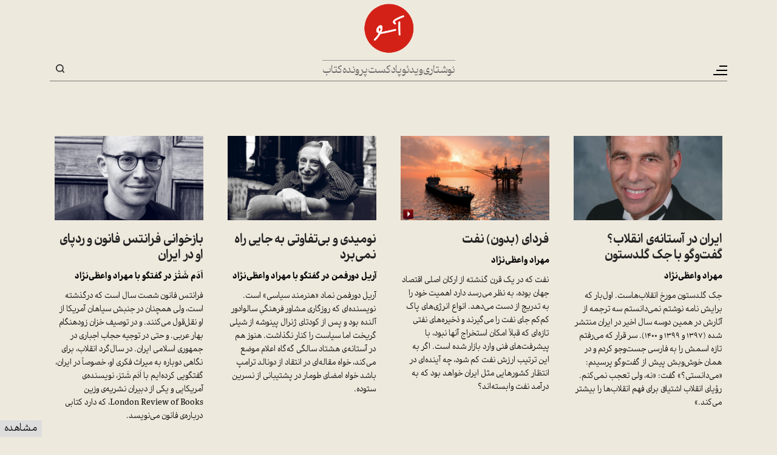

--- FILE ---
content_type: text/html; charset=UTF-8
request_url: https://www.aasoo.org/fa/tag/%D9%85%D9%87%D8%B1%D8%A7%D8%AF-%D9%88%D8%A7%D8%B9%D8%B8%DB%8C%E2%80%8C%D9%86%DA%98%D8%A7%D8%AF
body_size: 7135
content:
<!DOCTYPE html>
<html lang="fa" dir="rtl" prefix="og: https://ogp.me/ns#" class="lang-fa">
  <head>
    <meta charset="utf-8" />
<script async src="https://www.googletagmanager.com/gtag/js?id=G-Z5GW35ES76"></script>
<script>window.dataLayer = window.dataLayer || [];function gtag(){dataLayer.push(arguments)};gtag("js", new Date());gtag("set", "developer_id.dMDhkMT", true);gtag("config", "G-Z5GW35ES76", {"groups":"default","page_placeholder":"PLACEHOLDER_page_location","allow_ad_personalization_signals":false});gtag("config", "UA-102245072-1", {"groups":"default","anonymize_ip":true,"page_placeholder":"PLACEHOLDER_page_path","allow_ad_personalization_signals":false});</script>
<link rel="canonical" href="https://www.aasoo.org/fa/tag/%D9%85%D9%87%D8%B1%D8%A7%D8%AF-%D9%88%D8%A7%D8%B9%D8%B8%DB%8C%E2%80%8C%D9%86%DA%98%D8%A7%D8%AF" />
<link rel="shortlink" href="https://www.aasoo.org/fa/tag/%D9%85%D9%87%D8%B1%D8%A7%D8%AF-%D9%88%D8%A7%D8%B9%D8%B8%DB%8C%E2%80%8C%D9%86%DA%98%D8%A7%D8%AF" />
<meta property="og:site_name" content="آسو" />
<meta property="og:type" content="website" />
<meta property="og:url" content="https://www.aasoo.org/fa/tag/%D9%85%D9%87%D8%B1%D8%A7%D8%AF-%D9%88%D8%A7%D8%B9%D8%B8%DB%8C%E2%80%8C%D9%86%DA%98%D8%A7%D8%AF" />
<meta property="og:title" content="مهراد واعظی‌نژاد" />
<meta name="twitter:card" content="summary_large_image" />
<meta name="twitter:site" content="@NashrAasoo" />
<meta name="twitter:title" content="مهراد واعظی‌نژاد" />
<meta name="Generator" content="Drupal 10 (https://www.drupal.org)" />
<meta name="MobileOptimized" content="width" />
<meta name="HandheldFriendly" content="true" />
<meta name="viewport" content="width=device-width, initial-scale=1.0" />
<link rel="icon" href="/themes/saleh/favicon.ico" type="image/vnd.microsoft.icon" />
<link rel="alternate" hreflang="fa" href="https://www.aasoo.org/fa/tag/%D9%85%D9%87%D8%B1%D8%A7%D8%AF-%D9%88%D8%A7%D8%B9%D8%B8%DB%8C%E2%80%8C%D9%86%DA%98%D8%A7%D8%AF" />

    <title>مهراد واعظی‌نژاد | آسو</title>
    <link rel="stylesheet" media="all" href="/core/misc/components/progress.module.css?t85azi" />
<link rel="stylesheet" media="all" href="/core/misc/components/ajax-progress.module.css?t85azi" />
<link rel="stylesheet" media="all" href="/core/modules/system/css/components/align.module.css?t85azi" />
<link rel="stylesheet" media="all" href="/core/modules/system/css/components/fieldgroup.module.css?t85azi" />
<link rel="stylesheet" media="all" href="/core/modules/system/css/components/container-inline.module.css?t85azi" />
<link rel="stylesheet" media="all" href="/core/modules/system/css/components/clearfix.module.css?t85azi" />
<link rel="stylesheet" media="all" href="/core/modules/system/css/components/details.module.css?t85azi" />
<link rel="stylesheet" media="all" href="/core/modules/system/css/components/hidden.module.css?t85azi" />
<link rel="stylesheet" media="all" href="/core/modules/system/css/components/item-list.module.css?t85azi" />
<link rel="stylesheet" media="all" href="/core/modules/system/css/components/js.module.css?t85azi" />
<link rel="stylesheet" media="all" href="/core/modules/system/css/components/nowrap.module.css?t85azi" />
<link rel="stylesheet" media="all" href="/core/modules/system/css/components/position-container.module.css?t85azi" />
<link rel="stylesheet" media="all" href="/core/modules/system/css/components/reset-appearance.module.css?t85azi" />
<link rel="stylesheet" media="all" href="/core/modules/system/css/components/resize.module.css?t85azi" />
<link rel="stylesheet" media="all" href="/core/modules/system/css/components/system-status-counter.css?t85azi" />
<link rel="stylesheet" media="all" href="/core/modules/system/css/components/system-status-report-counters.css?t85azi" />
<link rel="stylesheet" media="all" href="/core/modules/system/css/components/system-status-report-general-info.css?t85azi" />
<link rel="stylesheet" media="all" href="/core/modules/system/css/components/tablesort.module.css?t85azi" />
<link rel="stylesheet" media="all" href="/core/modules/views/css/views.module.css?t85azi" />
<link rel="stylesheet" media="all" href="/modules/contrib/ckeditor5_plugin_pack/modules/ckeditor5_plugin_pack_indent_block/css/indent-block.css?t85azi" />
<link rel="stylesheet" media="all" href="/themes/saleh/css/colorbox.css?t85azi" />
<link rel="stylesheet" media="all" href="/themes/saleh/slick/slick.css?t85azi" />
<link rel="stylesheet" media="all" href="/themes/saleh/slick/slick-theme.css?t85azi" />
<link rel="stylesheet" media="all" href="/themes/saleh/css/fontawesome-all.min.css?t85azi" />
<link rel="stylesheet" media="all" href="/themes/saleh/css/bootstrap.min.css?t85azi" />
<link rel="stylesheet" media="all" href="/themes/saleh/fontello/css/fontello.css?t85azi" />
<link rel="stylesheet" media="all" href="/themes/saleh/css/fonts.css?t85azi" />
<link rel="stylesheet" media="all" href="/themes/saleh/css/global-setting.css?t85azi" />
<link rel="stylesheet" media="all" href="/themes/saleh/css/style.css?t85azi" />

    
  </head>
  <body class="lang-fa path-taxonomy"  class="lang-fa path-taxonomy" id="main">
        <a href="#main-content" class="visually-hidden focusable skip-link">
      رفتن به محتوای اصلی
    </a>
    
      <div class="dialog-off-canvas-main-canvas" data-off-canvas-main-canvas>
    <div class="body-wrapper container-fluid">
    <header>
        <div class="hamburgerMenu">
            <div class="menu-inner">
                <div class="logo">
                      <div>
    <div id="block-saleh-sidelogo">
  
    
      
            <div class="field field--name-body field--type-text-with-summary field--label-hidden field__item"><a href="/"><img src="/sites/default/files/inline-images/logo-black.png" data-entity-uuid="e7d11c95-544c-4f2a-9a1c-2d1d7e9c5528" data-entity-type="file" alt="logo-black" width="145" height="144" loading="lazy"></a></div>
      
  </div>

  </div>

                </div>
                <div class="top-menu">
                      <div>
    <nav role="navigation" aria-labelledby="block-saleh-mainnavigation-menu" id="block-saleh-mainnavigation">
            
  <h2 class="visually-hidden" id="block-saleh-mainnavigation-menu">Main navigation</h2>
  

        

                       <ul class="menu-main menu" data-drupal-selector="menu-main">     
      
      
      
      
      
      
      
                                <li class="menu-main__item">                <a href="/index.php/fa/essays" class="menu-main__link" data-drupal-link-system-path="essays">نوشتاری</a>
              </li>
      
      
                                <li class="menu-main__item">                <a href="/index.php/fa/videos" class="menu-main__link" data-drupal-link-system-path="videos">ویدئو</a>
              </li>
      
      
                                <li class="menu-main__item">                <a href="/index.php/fa/podcasts" class="menu-main__link" data-drupal-link-system-path="podcasts">پادکست</a>
              </li>
      
      
                                <li class="menu-main__item">                <a href="/index.php/fa/folders" class="menu-main__link" data-drupal-link-system-path="folders">پرونده</a>
              </li>
      
      
                                <li class="menu-main__item">                <a href="/index.php/fa/books" class="menu-main__link" data-drupal-link-system-path="books">کتاب</a>
              </li>
          </ul>
   

  </nav>

  </div>

                </div>
                <div class="mid-menu">
                      <div>
    <div class="views-element-container" id="block-saleh-views-block-folder-menu-block-1">
  
    
      <div><div class="js-view-dom-id-6f7b69df4dc663cef8cf2fd67c046e82a0a2b814c8dd7341119ba6ea9effc960">
  
  
  

  
  
  

  <div class="row"><div class="item-list">
  
  <ul class="menu">

          <li><a href="/index.php/fa/daneshkadeh" hreflang="fa">دانشکده</a></li>
          <li><a href="/index.php/fa/folder/4782" hreflang="fa">زنان و تغییر قانون</a></li>
          <li><a href="/index.php/fa/folder/4885" hreflang="fa">درس‌گفتارهای عباس امانت درباره‌ی تاریخ ایران</a></li>
    
  </ul>

</div>
</div>

    

  
  

  
  
</div>
</div>

  </div>

  </div>

                </div>
                <div class="bottom-menu">
                      <div>
    <nav role="navigation" aria-labelledby="block-saleh-sidemenu2-menu" id="block-saleh-sidemenu2">
            
  <h2 class="visually-hidden" id="block-saleh-sidemenu2-menu">Side Menu 2</h2>
  

        

                       <ul class="menu-side-menu-2 menu" data-drupal-selector="menu-main">     
      
                                <li class="menu-side-menu-2__item">                <a href="/index.php/fa/newsletter" class="menu-side-menu-2__link" data-drupal-link-system-path="node/125">اشتراک خبرنامه</a>
              </li>
      
      
                                <li class="menu-side-menu-2__item">                <a href="/index.php/fa/contact" class="menu-side-menu-2__link" data-drupal-link-system-path="contact">تماس با ما</a>
              </li>
      
      
                                <li class="menu-side-menu-2__item">                <a href="/index.php/fa/about" class="menu-side-menu-2__link" data-drupal-link-system-path="node/5">درباره‌ی ما</a>
              </li>
      
      
                                <li class="menu-side-menu-2__item">                <a href="/index.php/fa/archive" class="menu-side-menu-2__link" data-drupal-link-system-path="archive">آرشیو</a>
              </li>
      
      
      
      
      
      
      
      
          </ul>
   

  </nav>

  </div>

                </div>
                <div class="follow-us">
                      <div>
    <nav role="navigation" aria-labelledby="block-saleh-social-menu" id="block-saleh-social">
      
  <h2 id="block-saleh-social-menu">ما را دنبال کنید</h2>
  

        

              <ul class="menu">
                          <li class="menu-item youtube_play"
                      >
        <a href="https://www.youtube.com/@NashrAasoo" link="_blank" item="youtube_play">Youtube</a>
              </li>
                      <li class="menu-item soundcloud"
                      >
        <a href="https://www.soundcloud.com/NashrAasoo" link="_blank" item="soundcloud">SoundCloud</a>
              </li>
                      <li class="menu-item paperplane"
                      >
        <a href="https://www.telegram.me/NashrAasoo" link="_blank" item="paperplane">Telegram</a>
              </li>
                      <li class="menu-item facebook"
                      >
        <a href="https://www.facebook.com/NashrAasoo" link="_blank" item="facebook">Facebook</a>
              </li>
                      <li class="menu-item instagram"
                      >
        <a href="https://www.instagram.com/NashrAasoo" link="_blank" item="instagram">Instagram</a>
              </li>
                      <li class="menu-item x"
                      >
        <a href="https://x.com/NashrAasoo" link="_blank" item="x">X</a>
              </li>
        </ul>
  

  </nav>

  </div>

                </div>
            </div>
        </div>
        <div class="col-12 top-bar">
            <div class="container">
                <div class="menu-wrapper">
                    <button class="navbar-toggler" type="button" aria-label="Toggle navigation">
                        <span class="navbar-toggler-icon"></span>
                    </button>
                </div>
                <div class="center-box">
                    <div class="logo">
                          <div>
    <div id="block-saleh-site-branding">
  
    
        <a href="/index.php/fa" rel="home">
      <img src="/sites/default/files/logo_2.png" alt="خانه" fetchpriority="high" />
    </a>
      
</div>

  </div>

                    </div>
                    <div class="direct-links">
                          <div>
    <nav role="navigation" aria-labelledby="block-saleh-mainnavigation-menu" id="block-saleh-mainnavigation">
            
  <h2 class="visually-hidden" id="block-saleh-mainnavigation-menu">Main navigation</h2>
  

        

                       <ul class="menu-main menu" data-drupal-selector="menu-main">     
      
      
      
      
      
      
      
                                <li class="menu-main__item">                <a href="/index.php/fa/essays" class="menu-main__link" data-drupal-link-system-path="essays">نوشتاری</a>
              </li>
      
      
                                <li class="menu-main__item">                <a href="/index.php/fa/videos" class="menu-main__link" data-drupal-link-system-path="videos">ویدئو</a>
              </li>
      
      
                                <li class="menu-main__item">                <a href="/index.php/fa/podcasts" class="menu-main__link" data-drupal-link-system-path="podcasts">پادکست</a>
              </li>
      
      
                                <li class="menu-main__item">                <a href="/index.php/fa/folders" class="menu-main__link" data-drupal-link-system-path="folders">پرونده</a>
              </li>
      
      
                                <li class="menu-main__item">                <a href="/index.php/fa/books" class="menu-main__link" data-drupal-link-system-path="books">کتاب</a>
              </li>
          </ul>
   

  </nav>

  </div>

                    </div>
                </div>
                <div class="searchandlink">
                    <div class="language-switcher">
                                                                                                                            </div>
                    <div class="otlink">
                        
                    </div>
                    <div class="search-box">
                        <button class="search-toggle" type="button">Search</button>
                        <div class="search-block-form">
                              <div>
    <div class="search-block-form" data-drupal-selector="search-block-form" id="block-saleh-searchform" role="search">
  
    
      <form action="/index.php/fa/search/nodes" method="get" id="search-block-form" accept-charset="UTF-8">
  <div class="js-form-item form-item js-form-type-search form-item-keys js-form-item-keys form-no-label">
      <label for="edit-keys" class="visually-hidden">جستجو</label>
        <input title="عبارتی را که می‌خواهید جستجو گردد را وارد نمایید." data-drupal-selector="edit-keys" type="search" id="edit-keys" name="keys" value="" size="15" maxlength="128" class="form-search" />

        </div>
<div data-drupal-selector="edit-actions" class="form-actions js-form-wrapper form-wrapper" id="edit-actions"><input data-drupal-selector="edit-submit" type="submit" id="edit-submit" value="جستجو" class="button js-form-submit form-submit" />
</div>

</form>

  </div>

  </div>

                        </div>
                    </div>
                </div>
            </div>
        </div>
    </header>
    <section>
        <div class="main-wrapper">
		            <div class="article-list">
                <div class="container">
                      <div>
    <div data-drupal-messages-fallback class="hidden"></div><div id="block-saleh-primary-local-tasks">
  
    
        <h2 class="visually-hidden">تب‌های اولیه</h2>
  <ul><li><a href="/fa/tag/%D9%85%D9%87%D8%B1%D8%A7%D8%AF-%D9%88%D8%A7%D8%B9%D8%B8%DB%8C%E2%80%8C%D9%86%DA%98%D8%A7%D8%AF" data-drupal-link-system-path="taxonomy/term/6960" class="is-active" aria-current="page">مشاهده</a></li>
</ul>

  </div>
<div id="block-saleh-saleh-system-main">
  
    
      <div class="views-element-container"><div class="js-view-dom-id-8a7441abd31b3e2129b53a8663a5a45edd50432f8627a774514aeec42df66b3c">
  
  
  

      <header>
      <div>
  
    
  
</div>

    </header>
  
  
  

  <div class="row views-infinite-scroll-content-wrapper clearfix" data-drupal-views-infinite-scroll-content-wrapper>    <div class="col-12 col-md-6 col-lg-3 al-thumb views-row"><article data-history-node-id="4241" class="node node--type-article node--promoted node--sticky node--view-mode-listing">
			<div class="al-inner">
			<div class="img-box">
            <div class="field field--name-field-head-img field--type-image field--label-hidden field__item">  <a href="/fa/articles/4241" hreflang="fa"><img loading="lazy" src="/sites/default/files/styles/1098x619/public/aasoo_all_files/image/Articles%20Title%20Image_1953.jpg?itok=Rak68V9C" width="1098" height="619" alt="" />

</a>
</div>
      </div>
			<div class="content-box">
				
								<h4>
					<a href="/fa/articles/4241" rel="bookmark">
<span>ایران در آستانه‌ی انقلاب؟ گفت‌وگو با جک گلدستون</span>
</a>
				</h4>	
								

				<h5>مهراد واعظی‌نژاد</h5>
				
            <div class="field field--name-field-short-desc field--type-text-long field--label-hidden field__item"><p dir="rtl">جک گلدستون مورخ انقلاب‌هاست. اول‌بار که برایش نامه نوشتم نمی‌دانستم سه ترجمه از آثارش در همین دوسه سال اخیر در ایران منتشر شده (۱۳۹۷ و ۱۳۹۹ و ۱۴۰۰). سر قرار که می‌رفتم تازه اسمش را به فارسی جست‌وجو کردم و در همان خوش‌وبش پیش از گفت‌وگو پرسیدم: «می‌دانستی؟» گفت: «نه، ولی تعجب نمی‌کنم. رؤیای انقلاب اشتیاق برای فهم انقلاب‌ها را بیشتر می‌کند.»</p>
</div>
      
			</div>
		</div>
			</article></div>
    <div class="col-12 col-md-6 col-lg-3 al-thumb views-row"><article data-history-node-id="3730" class="node node--type-multimedia node--promoted node--sticky node--view-mode-listing">

		<div class="al-inner">
		<div class="img-box">
						
            <div class="field field--name-field-head-img field--type-image field--label-hidden field__item">  <a href="/fa/multimedia/videos/3730" hreflang="fa"><img loading="lazy" src="/sites/default/files/styles/1098x619/public/aasoo_all_files/image/Articles%20Title%20Image_1569.jpg?itok=3vIsnEZO" width="1098" height="619" alt="" />

</a>
</div>
      
		</div>
		<div class="content-box">
			
						<h4>
				<a href="/fa/multimedia/videos/3730" rel="bookmark">
<span>فردای (بدون) نفت</span>
</a>
			</h4>	
							
			<h5>
            <div class="field field--name-field-director field--type-string field--label-hidden field__item">مهراد واعظی‌نژاد</div>
      </h5>  
			
            <div class="field field--name-field-short-desc field--type-text-long field--label-hidden field__item"><p dir="rtl">نفت که در یک قرن گذشته از ارکان اصلی اقتصاد جهان بوده، به نظر می<span dir="LTR">‌</span>رسد دارد اهمیت خود را به تدریج از دست می‌دهد. انواع انرژی‌های پاک کم<span dir="LTR">‌</span>کم جای نفت را می‌گیرند و ذخیره‌های نفتی تازه‌ای که قبلاً امکان استخراج‌ آنها نبود، با پیشرفت‌های فنی وارد بازار شده است. اگر به این ترتیب ارزش نفت کم شود، چه آینده‌ای در انتظار کشورهایی مثل ایران خواهد بود که به درآمد نفت وابسته‌اند؟</p>
</div>
      
		</div>
	</div>

	</article></div>
    <div class="col-12 col-md-6 col-lg-3 al-thumb views-row"><article data-history-node-id="3409" class="node node--type-article node--promoted node--sticky node--view-mode-listing">
			<div class="al-inner">
			<div class="img-box">
            <div class="field field--name-field-head-img field--type-image field--label-hidden field__item">  <a href="/fa/articles/3409" hreflang="fa"><img loading="lazy" src="/sites/default/files/styles/1098x619/public/aasoo_all_files/image/Articles%20Title%20Image_1351.jpg?itok=XSuTjDE5" width="1098" height="619" alt="" />

</a>
</div>
      </div>
			<div class="content-box">
				
								<h4>
					<a href="/fa/articles/3409" rel="bookmark">
<span>نومیدی و بی‌تفاوتی به جایی راه نمی‌برد</span>
</a>
				</h4>	
								

				<h5>آریل دورفمن در گفتگو با مهراد واعظی‌نژاد</h5>
				
            <div class="field field--name-field-short-desc field--type-text-long field--label-hidden field__item"><p dir="rtl">آریل دورفمن نماد «هنرمند سیاسی» است. نویسنده<span dir="LTR">‎</span>ای که روزگاری مشاور فرهنگیِ سالوادور آلنده بود و پس از کودتای ژنرال پینوشه از شیلی گریخت اما سیاست را کنار نگذاشت. هنوز هم در آستانه<span dir="LTR">‌</span>ی هشتاد سالگی گه<span dir="LTR">‌</span>گاه اعلام موضع می<span dir="LTR">‎</span>کند، خواه مقاله<span dir="LTR">‎</span>ای در انتقاد از دونالد ترامپ باشد خواه امضای طومار در پشتیبانی از نسرین ستوده.</p>
</div>
      
			</div>
		</div>
			</article></div>
    <div class="col-12 col-md-6 col-lg-3 al-thumb views-row"><article data-history-node-id="3229" class="node node--type-article node--promoted node--sticky node--view-mode-listing">
			<div class="al-inner">
			<div class="img-box">
            <div class="field field--name-field-head-img field--type-image field--label-hidden field__item">  <a href="/fa/articles/3229" hreflang="fa"><img loading="lazy" src="/sites/default/files/styles/1098x619/public/aasoo_all_files/image/Articles%20Title%20Image_1250.jpg?itok=8QLCEbhE" width="1098" height="619" alt="" />

</a>
</div>
      </div>
			<div class="content-box">
				
								<h4>
					<a href="/fa/articles/3229" rel="bookmark">
<span>بازخوانی فرانتس فانون و رد‌پای او در ایران</span>
</a>
				</h4>	
								

				<h5>اَدَم شَتْز در گفتگو با مهراد واعظی‌نژاد</h5>
				
            <div class="field field--name-field-short-desc field--type-text-long field--label-hidden field__item"><p dir="rtl">فرانتس فانون شصت سال است که درگذشته است، ولی همچنان در جنبش سیاهان آمریکا‌ از او نقل‌قول می‌کنند. و در توصیف خزان زودهنگام بهار عربی. و حتی در توجیه حجاب اجباری در جمهوری اسلامی ایران. در سال‌گرد انقلاب، برای نگاهی دوباره به میراث فکری‌ او، خصوصاً در‌ ایران، گفتگویی کرده‌ایم با اَدَم شَتز، نویسنده‌ی آمریکایی و یکی از دبیران نشریه‌ی وزین <span dir="LTR">London Review of Books</span>، که‌ دارد کتابی درباره‌ی فانون می‌نویسد.&nbsp;</p>
</div>
      
			</div>
		</div>
			</article></div>
    <div class="col-12 col-md-6 col-lg-3 al-thumb views-row"><article data-history-node-id="4984" class="node node--type-multimedia node--promoted node--view-mode-listing">

		<div class="al-inner">
		<div class="img-box">
						<a href="/fa/multimedia/videos/4982" rel="bookmark"><i class="fa icon-play" aria-hidden="true"></i></a>
						
            <div class="field field--name-field-head-img field--type-image field--label-hidden field__item">  <a href="/fa/multimedia/videos/4982" hreflang="fa"><img loading="lazy" src="/sites/default/files/styles/1098x619/public/aasoo_all_files/image/YoutubeImage_%20%D8%AF%D8%B1%D8%B3%20%D9%86%D9%87%D9%85%D8%8C%20%D8%B3%D8%AE%D9%86%20%D8%A7%D9%93%D8%AE%D8%B1jpg.jpg?itok=KVHkFvdk" width="1098" height="619" alt="" />

</a>
</div>
      
		</div>
		<div class="content-box">
			
						<h4>
				<a href="/fa/multimedia/videos/4982" rel="bookmark">
<span>درس‌گفتارهای عباس امانت درباره‌ی تاریخ ایران ــ سخن آخر</span>
</a>
			</h4>	
							
			<h5></h5>  
			
            <div class="field field--name-field-short-desc field--type-text-long field--label-hidden field__item"><div><div><div><p dir="rtl">در این سلسله درس‌گفتارها، عباس امانت، استاد بازنشسته‌ی تاریخ در دانشگاه ییل، درباره ساختارهایی در تاریخ ایران صحبت می‌کند که به باور او از قرن‌ها پیش تا امروز پایدار مانده و زندگی ایرانیان را شکل داده است.</p></div></div></div><div><div>&nbsp;</div></div><p><br>&nbsp;</p></div>
      
		</div>
	</div>

	</article></div>
    <div class="col-12 col-md-6 col-lg-3 al-thumb views-row"><article data-history-node-id="4773" class="node node--type-article node--view-mode-listing">
			<div class="al-inner">
			<div class="img-box">
            <div class="field field--name-field-head-img field--type-image field--label-hidden field__item">  <a href="/fa/articles/4773" hreflang="fa"><img loading="lazy" src="/sites/default/files/styles/1098x619/public/aasoo_all_files/image/Articles%20Title%20Image_2279.jpg?itok=QnXzLpLg" width="1098" height="619" alt="" />

</a>
</div>
      </div>
			<div class="content-box">
				
								<h4>
					<a href="/fa/articles/4773" rel="bookmark">
<span>نشست «جورج‌تاون» و ائتلاف مخالفان جمهوری اسلامی چرا فروریخت؟</span>
</a>
				</h4>	
								

				<h5>کریم سجاد‌پور در گفت‌وگو با مهراد واعظی‌نژاد</h5>
				
            <div class="field field--name-field-short-desc field--type-text-long field--label-hidden field__item"><p dir="RTL">«مثل روز روشن است که اگر نیروهایی که خود را جایگزین لیبرال جمهوری اسلامی می‌دانند، آستین بالا نزنند، آنچه از دل جمهوری اسلامی بیرون می‌آید یک ساختار غیرلیبرال خواهد بود. چیزی شبیه روسیه پس از فروپاشی شوروی.»</p>
</div>
      
			</div>
		</div>
			</article></div>
</div>

    


  
  

  
  
</div>
</div>

  </div>

  </div>

                </div>
            </div>
				
					
        </div>
    </section>
    <footer>
        <div class="footer-wrapper">

            
            <div class="foot-bottom">
                <div class="container">
                    <div class="foot-links">
                          <div>
    <nav role="navigation" aria-labelledby="block-saleh-menufooter-menu" id="block-saleh-menufooter">
            
  <h2 class="visually-hidden" id="block-saleh-menufooter-menu">Menu footer</h2>
  

        

                       <ul class="menu-menu-footer menu" data-drupal-selector="menu-main">     
      
                                <li class="menu-menu-footer__item">                          <a href="/index.php/fa/newsletter" class="menu-menu-footer__link" data-drupal-link-system-path="node/125">اشتراک خبرنامه</a>
                      </li>
      
      
                                <li class="menu-menu-footer__item">                          <a href="/index.php/fa/contact" class="menu-menu-footer__link" data-drupal-link-system-path="contact">تماس با ما</a>
                      </li>
      
      
                                <li class="menu-menu-footer__item">                          <a href="/index.php/fa/about" class="menu-menu-footer__link" data-drupal-link-system-path="node/5">درباره‌ی ما</a>
                      </li>
      
      
                                <li class="menu-menu-footer__item">                          <a href="/index.php/fa/archive" class="menu-menu-footer__link" data-drupal-link-system-path="archive">آرشیو</a>
                      </li>
      
      
      
      
      
      
      
      
          </ul>
   

  </nav>

  </div>

                    </div>
                    <div class="follow-us">
                          <div>
    <nav role="navigation" aria-labelledby="block-saleh-social-menu" id="block-saleh-social">
      
  <h2 id="block-saleh-social-menu">ما را دنبال کنید</h2>
  

        

              <ul class="menu">
                          <li class="menu-item youtube_play"
                      >
        <a href="https://www.youtube.com/@NashrAasoo" link="_blank" item="youtube_play">Youtube</a>
              </li>
                      <li class="menu-item soundcloud"
                      >
        <a href="https://www.soundcloud.com/NashrAasoo" link="_blank" item="soundcloud">SoundCloud</a>
              </li>
                      <li class="menu-item paperplane"
                      >
        <a href="https://www.telegram.me/NashrAasoo" link="_blank" item="paperplane">Telegram</a>
              </li>
                      <li class="menu-item facebook"
                      >
        <a href="https://www.facebook.com/NashrAasoo" link="_blank" item="facebook">Facebook</a>
              </li>
                      <li class="menu-item instagram"
                      >
        <a href="https://www.instagram.com/NashrAasoo" link="_blank" item="instagram">Instagram</a>
              </li>
                      <li class="menu-item x"
                      >
        <a href="https://x.com/NashrAasoo" link="_blank" item="x">X</a>
              </li>
        </ul>
  

  </nav>

  </div>

                    </div>
                </div>
            </div>
        </div>
    </footer>
</div>
  </div>

    
    <script type="application/json" data-drupal-selector="drupal-settings-json">{"path":{"baseUrl":"\/","pathPrefix":"fa\/","currentPath":"taxonomy\/term\/6960","currentPathIsAdmin":false,"isFront":false,"currentLanguage":"fa"},"pluralDelimiter":"\u0003","suppressDeprecationErrors":true,"ajaxPageState":{"libraries":"eJxdzVEKAjEMBNALtfbL84S0jTU0myybrtLbK-4K4s_APAamdKo8bLvCKntjhRVLB9ZKOiCLlZ5-S2hmTQhQUebg4ukfgqPQPTWxjBJ9TGFtwacPWlJGp_Bgenr65GWxustJ79cbKw8CL5uJHJP41XjoC23LRi8","theme":"saleh","theme_token":null},"ajaxTrustedUrl":{"\/index.php\/fa\/search\/nodes":true},"google_analytics":{"account":"G-Z5GW35ES76","trackOutbound":true,"trackMailto":true,"trackTel":true,"trackDownload":true,"trackDownloadExtensions":"7z|aac|arc|arj|asf|asx|avi|bin|csv|doc(x|m)?|dot(x|m)?|exe|flv|gif|gz|gzip|hqx|jar|jpe?g|js|mp(2|3|4|e?g)|mov(ie)?|msi|msp|pdf|phps|png|ppt(x|m)?|pot(x|m)?|pps(x|m)?|ppam|sld(x|m)?|thmx|qtm?|ra(m|r)?|sea|sit|tar|tgz|torrent|txt|wav|wma|wmv|wpd|xls(x|m|b)?|xlt(x|m)|xlam|xml|z|zip"},"views":{"ajax_path":"\/fa\/views\/ajax","ajaxViews":{"views_dom_id:8a7441abd31b3e2129b53a8663a5a45edd50432f8627a774514aeec42df66b3c":{"view_name":"taxonomy_term","view_display_id":"page_1","view_args":"6960","view_path":"\/taxonomy\/term\/6960","view_base_path":"taxonomy\/term\/%","view_dom_id":"8a7441abd31b3e2129b53a8663a5a45edd50432f8627a774514aeec42df66b3c","pager_element":0}}},"ckeditor5Premium":{"isMediaInstalled":true},"user":{"uid":0,"permissionsHash":"f39be6027293cdf33fb1f879420a28633a77c66cae02bdad4f4e5702ad701735"}}</script>
<script src="/core/assets/vendor/jquery/jquery.min.js?v=3.7.1"></script>
<script src="/core/assets/vendor/once/once.min.js?v=1.0.1"></script>
<script src="/sites/default/files/languages/fa_MMvLEtyddkvkw_tdpd9Kaiqn7PagL-KP093dmgNySVE.js?t85azi"></script>
<script src="/core/misc/drupalSettingsLoader.js?v=10.6.1"></script>
<script src="/core/misc/drupal.js?v=10.6.1"></script>
<script src="/core/misc/drupal.init.js?v=10.6.1"></script>
<script src="/core/assets/vendor/tabbable/index.umd.min.js?v=6.3.0"></script>
<script src="/modules/contrib/google_analytics/js/google_analytics.js?v=10.6.1"></script>
<script src="/themes/saleh/js/jquery.colorbox-min.js?t85azi"></script>
<script src="/themes/saleh/js/js.cookie.min.js?t85azi"></script>
<script src="/themes/saleh/slick/slick.min.js?t85azi"></script>
<script src="/themes/saleh/js/popper.min.js?t85azi"></script>
<script src="/themes/saleh/js/bootstrap.min.js?t85azi"></script>
<script src="/themes/saleh/js/my-custom.js?t85azi"></script>
<script src="/core/misc/debounce.js?v=10.6.1"></script>
<script src="/core/misc/jquery.form.js?v=4.3.0"></script>
<script src="/core/misc/progress.js?v=10.6.1"></script>
<script src="/core/assets/vendor/loadjs/loadjs.min.js?v=4.3.0"></script>
<script src="/core/misc/announce.js?v=10.6.1"></script>
<script src="/core/misc/message.js?v=10.6.1"></script>
<script src="/core/misc/ajax.js?v=10.6.1"></script>
<script src="/core/modules/views/js/base.js?v=10.6.1"></script>
<script src="/core/modules/views/js/ajax_view.js?v=10.6.1"></script>
<script src="/modules/contrib/views_infinite_scroll/js/infinite-scroll.js?v=10.6.1"></script>

  </body>
</html>

--- FILE ---
content_type: text/css
request_url: https://www.aasoo.org/themes/saleh/css/fonts.css?t85azi
body_size: 1259
content:
@font-face {
  font-family: 'nazanin_web';
  font-weight: bold;
  src: url("../fonts/bnazanin/BNazanin-Bold.eot?#iefix") format("embedded-opentype"), url("../fonts/bnazanin/BNazanin-Bold.woff") format("woff"), url("../fonts/bnazanin/BNazanin-Bold.ttf") format("truetype")
}

@font-face {
  font-family: 'nazanin_web';
  src: url("../fonts/bnazanin/BNazanin.eot?#iefix") format("embedded-opentype"), url("../fonts/bnazanin/BNazanin.woff") format("woff"), url("../fonts/bnazanin/BNazanin.ttf") format("truetype")
}

/**************Dibaj Low Contrast*************/
@font-face {
    font-family: 'Dibaj Low Contrast';
    src: url('../fonts/Dibaj-LowContrast/Dibaj-LowContrastExtraLight.eot');
    src: url('../fonts/Dibaj-LowContrast/Dibaj-LowContrastExtraLight.eot?#iefix') format('embedded-opentype'),
        url('../fonts/Dibaj-LowContrast/Dibaj-LowContrastExtraLight.woff2') format('woff2'),
        url('../fonts/Dibaj-LowContrast/Dibaj-LowContrastExtraLight.woff') format('woff'),
        url('../fonts/Dibaj-LowContrast/Dibaj-LowContrastExtraLight.ttf') format('truetype');
    font-weight: 200;
    font-style: normal;
    font-display: swap;
}
@font-face {
    font-family: 'Dibaj Low Contrast';
    src: url('../fonts/Dibaj-LowContrast/Dibaj-LowContrastLight.eot');
    src: url('../fonts/Dibaj-LowContrast/Dibaj-LowContrastLight.eot?#iefix') format('embedded-opentype'),
        url('../fonts/Dibaj-LowContrast/Dibaj-LowContrastLight.woff2') format('woff2'),
        url('../fonts/Dibaj-LowContrast/Dibaj-LowContrastLight.woff') format('woff'),
        url('../fonts/Dibaj-LowContrast/Dibaj-LowContrastLight.ttf') format('truetype');
    font-weight: 300;
    font-style: normal;
    font-display: swap;
}
@font-face {
    font-family: 'Dibaj Low Contrast';
    src: url('../fonts/Dibaj-LowContrast/Dibaj-LowContrastRegular.eot');
    src: url('../fonts/Dibaj-LowContrast/Dibaj-LowContrastRegular.eot?#iefix') format('embedded-opentype'),
        url('../fonts/Dibaj-LowContrast/Dibaj-LowContrastRegular.woff2') format('woff2'),
        url('../fonts/Dibaj-LowContrast/Dibaj-LowContrastRegular.woff') format('woff'),
        url('../fonts/Dibaj-LowContrast/Dibaj-LowContrastRegular.ttf') format('truetype');
    font-weight: 400;
    font-style: normal;
    font-display: swap;
}
@font-face {
    font-family: 'Dibaj Low Contrast';
    src: url('../fonts/Dibaj-LowContrast/Dibaj-LowContrastMedium.eot');
    src: url('../fonts/Dibaj-LowContrast/Dibaj-LowContrastMedium.eot?#iefix') format('embedded-opentype'),
        url('../fonts/Dibaj-LowContrast/Dibaj-LowContrastMedium.woff2') format('woff2'),
        url('../fonts/Dibaj-LowContrast/Dibaj-LowContrastMedium.woff') format('woff'),
        url('../fonts/Dibaj-LowContrast/Dibaj-LowContrastMedium.ttf') format('truetype');
    font-weight: 500;
    font-style: normal;
    font-display: swap;
}
@font-face {
    font-family: 'Dibaj Low Contrast';
    src: url('../fonts/Dibaj-LowContrast/Dibaj-LowContrastSemiBold.eot');
    src: url('../fonts/Dibaj-LowContrast/Dibaj-LowContrastSemiBold.eot?#iefix') format('embedded-opentype'),
        url('../fonts/Dibaj-LowContrast/Dibaj-LowContrastSemiBold.woff2') format('woff2'),
        url('../fonts/Dibaj-LowContrast/Dibaj-LowContrastSemiBold.woff') format('woff'),
        url('../fonts/Dibaj-LowContrast/Dibaj-LowContrastSemiBold.ttf') format('truetype');
    font-weight: 600;
    font-style: normal;
    font-display: swap;
}
@font-face {
    font-family: 'Dibaj Low Contrast';
    src: url('../fonts/Dibaj-LowContrast/Dibaj-LowContrastBold.eot');
    src: url('../fonts/Dibaj-LowContrast/Dibaj-LowContrastBold.eot?#iefix') format('embedded-opentype'),
        url('../fonts/Dibaj-LowContrast/Dibaj-LowContrastBold.woff2') format('woff2'),
        url('../fonts/Dibaj-LowContrast/Dibaj-LowContrastBold.woff') format('woff'),
        url('../fonts/Dibaj-LowContrast/Dibaj-LowContrastBold.ttf') format('truetype');
    font-weight: 700;
    font-style: normal;
    font-display: swap;
}
@font-face {
    font-family: 'Dibaj Low Contrast';
    src: url('../fonts/Dibaj-LowContrast/Dibaj-LowContrastExtraBold.eot');
    src: url('../fonts/Dibaj-LowContrast/Dibaj-LowContrastExtraBold.eot?#iefix') format('embedded-opentype'),
        url('../fonts/Dibaj-LowContrast/Dibaj-LowContrastExtraBold.woff2') format('woff2'),
        url('../fonts/Dibaj-LowContrast/Dibaj-LowContrastExtraBold.woff') format('woff'),
        url('../fonts/Dibaj-LowContrast/Dibaj-LowContrastExtraBold.ttf') format('truetype');
    font-weight: 800;
    font-style: normal;
    font-display: swap;
}
@font-face {
    font-family: 'Dibaj Low Contrast';
    src: url('../fonts/Dibaj-LowContrast/Dibaj-LowContrastBlack.eot');
    src: url('../fonts/Dibaj-LowContrast/Dibaj-LowContrastBlack.eot?#iefix') format('embedded-opentype'),
        url('../fonts/Dibaj-LowContrast/Dibaj-LowContrastBlack.woff2') format('woff2'),
        url('../fonts/Dibaj-LowContrast/Dibaj-LowContrastBlack.woff') format('woff'),
        url('../fonts/Dibaj-LowContrast/Dibaj-LowContrastBlack.ttf') format('truetype');
    font-weight: 900;
    font-style: normal;
    font-display: swap;
}
@font-face {
    font-family: 'Dibaj Low Contrast';
    src: url('../fonts/Dibaj-LowContrast/Dibaj-LowContrastExtraBlack.eot');
    src: url('../fonts/Dibaj-LowContrast/Dibaj-LowContrastExtraBlack.eot?#iefix') format('embedded-opentype'),
        url('../fonts/Dibaj-LowContrast/Dibaj-LowContrastExtraBlack.woff2') format('woff2'),
        url('../fonts/Dibaj-LowContrast/Dibaj-LowContrastExtraBlack.woff') format('woff'),
        url('../fonts/Dibaj-LowContrast/Dibaj-LowContrastExtraBlack.ttf') format('truetype');
    font-weight: 1000;
    font-style: normal;
    font-display: swap;
}
/**************Dibaj Medium Contrast*************/
@font-face {
    font-family: 'Dibaj Medium Contrast';
    src: url('../fonts/Dibaj-MediumContrast/Dibaj-MediumContrastExtraLight.eot');
    src: url('../fonts/Dibaj-MediumContrast/Dibaj-MediumContrastExtraLight.eot?#iefix') format('embedded-opentype'),
        url('../fonts/Dibaj-MediumContrast/Dibaj-MediumContrastExtraLight.woff2') format('woff2'),
        url('../fonts/Dibaj-MediumContrast/Dibaj-MediumContrastExtraLight.woff') format('woff'),
        url('../fonts/Dibaj-MediumContrast/Dibaj-MediumContrastExtraLight.ttf') format('truetype');
    font-weight: 200;
    font-style: normal;
    font-display: swap;
}
@font-face {
    font-family: 'Dibaj Medium Contrast';
    src: url('../fonts/Dibaj-MediumContrast/Dibaj-MediumContrastLight.eot');
    src: url('../fonts/Dibaj-MediumContrast/Dibaj-MediumContrastLight.eot?#iefix') format('embedded-opentype'),
        url('../fonts/Dibaj-MediumContrast/Dibaj-MediumContrastLight.woff2') format('woff2'),
        url('../fonts/Dibaj-MediumContrast/Dibaj-MediumContrastLight.woff') format('woff'),
        url('../fonts/Dibaj-MediumContrast/Dibaj-MediumContrastLight.ttf') format('truetype');
    font-weight: 300;
    font-style: normal;
    font-display: swap;
}
@font-face {
    font-family: 'Dibaj Medium Contrast';
    src: url('../fonts/Dibaj-MediumContrast/Dibaj-MediumContrastRegular.eot');
    src: url('../fonts/Dibaj-MediumContrast/Dibaj-MediumContrastRegular.eot?#iefix') format('embedded-opentype'),
        url('../fonts/Dibaj-MediumContrast/Dibaj-MediumContrastRegular.woff2') format('woff2'),
        url('../fonts/Dibaj-MediumContrast/Dibaj-MediumContrastRegular.woff') format('woff'),
        url('../fonts/Dibaj-MediumContrast/Dibaj-MediumContrastRegular.ttf') format('truetype');
    font-weight: 400;
    font-style: normal;
    font-display: swap;
}
@font-face {
    font-family: 'Dibaj Medium Contrast';
    src: url('../fonts/Dibaj-MediumContrast/Dibaj-MediumContrastMedium.eot');
    src: url('../fonts/Dibaj-MediumContrast/Dibaj-MediumContrastMedium.eot?#iefix') format('embedded-opentype'),
        url('../fonts/Dibaj-MediumContrast/Dibaj-MediumContrastMedium.woff2') format('woff2'),
        url('../fonts/Dibaj-MediumContrast/Dibaj-MediumContrastMedium.woff') format('woff'),
        url('../fonts/Dibaj-MediumContrast/Dibaj-MediumContrastMedium.ttf') format('truetype');
    font-weight: 500;
    font-style: normal;
    font-display: swap;
}
@font-face {
    font-family: 'Dibaj Medium Contrast';
    src: url('../fonts/Dibaj-MediumContrast/Dibaj-MediumContrastSemiBold.eot');
    src: url('../fonts/Dibaj-MediumContrast/Dibaj-MediumContrastSemiBold.eot?#iefix') format('embedded-opentype'),
        url('../fonts/Dibaj-MediumContrast/Dibaj-MediumContrastSemiBold.woff2') format('woff2'),
        url('../fonts/Dibaj-MediumContrast/Dibaj-MediumContrastSemiBold.woff') format('woff'),
        url('../fonts/Dibaj-MediumContrast/Dibaj-MediumContrastSemiBold.ttf') format('truetype');
    font-weight: 600;
    font-style: normal;
    font-display: swap;
}
@font-face {
    font-family: 'Dibaj Medium Contrast';
    src: url('../fonts/Dibaj-MediumContrast/Dibaj-MediumContrastBold.eot');
    src: url('../fonts/Dibaj-MediumContrast/Dibaj-MediumContrastBold.eot?#iefix') format('embedded-opentype'),
        url('../fonts/Dibaj-MediumContrast/Dibaj-MediumContrastBold.woff2') format('woff2'),
        url('../fonts/Dibaj-MediumContrast/Dibaj-MediumContrastBold.woff') format('woff'),
        url('../fonts/Dibaj-MediumContrast/Dibaj-MediumContrastBold.ttf') format('truetype');
    font-weight: 700;
    font-style: normal;
    font-display: swap;
}
@font-face {
    font-family: 'Dibaj Medium Contrast';
    src: url('../fonts/Dibaj-MediumContrast/Dibaj-MediumContrastExtraBold.eot');
    src: url('../fonts/Dibaj-MediumContrast/Dibaj-MediumContrastExtraBold.eot?#iefix') format('embedded-opentype'),
        url('../fonts/Dibaj-MediumContrast/Dibaj-MediumContrastExtraBold.woff2') format('woff2'),
        url('../fonts/Dibaj-MediumContrast/Dibaj-MediumContrastExtraBold.woff') format('woff'),
        url('../fonts/Dibaj-MediumContrast/Dibaj-MediumContrastExtraBold.ttf') format('truetype');
    font-weight: 800;
    font-style: normal;
    font-display: swap;
}
@font-face {
    font-family: 'Dibaj Medium Contrast';
    src: url('../fonts/Dibaj-MediumContrast/Dibaj-MediumContrastBlack.eot');
    src: url('../fonts/Dibaj-MediumContrast/Dibaj-MediumContrastBlack.eot?#iefix') format('embedded-opentype'),
        url('../fonts/Dibaj-MediumContrast/Dibaj-MediumContrastBlack.woff2') format('woff2'),
        url('../fonts/Dibaj-MediumContrast/Dibaj-MediumContrastBlack.woff') format('woff'),
        url('../fonts/Dibaj-MediumContrast/Dibaj-MediumContrastBlack.ttf') format('truetype');
    font-weight: 900;
    font-style: normal;
    font-display: swap;
}
@font-face {
    font-family: 'Dibaj Medium Contrast';
    src: url('../fonts/Dibaj-MediumContrast/Dibaj-MediumContrastExtraBlack.eot');
    src: url('../fonts/Dibaj-MediumContrast/Dibaj-MediumContrastExtraBlack.eot?#iefix') format('embedded-opentype'),
        url('../fonts/Dibaj-MediumContrast/Dibaj-MediumContrastExtraBlack.woff2') format('woff2'),
        url('../fonts/Dibaj-MediumContrast/Dibaj-MediumContrastExtraBlack.woff') format('woff'),
        url('../fonts/Dibaj-MediumContrast/Dibaj-MediumContrastExtraBlack.ttf') format('truetype');
    font-weight: 1000;
    font-style: normal;
    font-display: swap;
}
/**************Dibaj High Contrast*************/
@font-face {
    font-family: 'Dibaj High Contrast';
    src: url('../fonts/Dibaj-HighContrast/Dibaj-HighContrastExtraLight.eot');
    src: url('../fonts/Dibaj-HighContrast/Dibaj-HighContrastExtraLight.eot?#iefix') format('embedded-opentype'),
        url('../fonts/Dibaj-HighContrast/Dibaj-HighContrastExtraLight.woff2') format('woff2'),
        url('../fonts/Dibaj-HighContrast/Dibaj-HighContrastExtraLight.woff') format('woff'),
        url('../fonts/Dibaj-HighContrast/Dibaj-HighContrastExtraLight.ttf') format('truetype');
    font-weight: 200;
    font-style: normal;
    font-display: swap;
}
@font-face {
    font-family: 'Dibaj High Contrast';
    src: url('../fonts/Dibaj-HighContrast/Dibaj-HighContrastLight.eot');
    src: url('../fonts/Dibaj-HighContrast/Dibaj-HighContrastLight.eot?#iefix') format('embedded-opentype'),
        url('../fonts/Dibaj-HighContrast/Dibaj-HighContrastLight.woff2') format('woff2'),
        url('../fonts/Dibaj-HighContrast/Dibaj-HighContrastLight.woff') format('woff'),
        url('../fonts/Dibaj-HighContrast/Dibaj-HighContrastLight.ttf') format('truetype');
    font-weight: 300;
    font-style: normal;
    font-display: swap;
}
@font-face {
    font-family: 'Dibaj High Contrast';
    src: url('../fonts/Dibaj-HighContrast/Dibaj-HighContrastRegular.eot');
    src: url('../fonts/Dibaj-HighContrast/Dibaj-HighContrastRegular.eot?#iefix') format('embedded-opentype'),
        url('../fonts/Dibaj-HighContrast/Dibaj-HighContrastRegular.woff2') format('woff2'),
        url('../fonts/Dibaj-HighContrast/Dibaj-HighContrastRegular.woff') format('woff'),
        url('../fonts/Dibaj-HighContrast/Dibaj-HighContrastRegular.ttf') format('truetype');
    font-weight: 400;
    font-style: normal;
    font-display: swap;
}
@font-face {
    font-family: 'Dibaj High Contrast';
    src: url('../fonts/Dibaj-HighContrast/Dibaj-HighContrastMedium.eot');
    src: url('../fonts/Dibaj-HighContrast/Dibaj-HighContrastMedium.eot?#iefix') format('embedded-opentype'),
        url('../fonts/Dibaj-HighContrast/Dibaj-HighContrastMedium.woff2') format('woff2'),
        url('../fonts/Dibaj-HighContrast/Dibaj-HighContrastMedium.woff') format('woff'),
        url('../fonts/Dibaj-HighContrast/Dibaj-HighContrastMedium.ttf') format('truetype');
    font-weight: 500;
    font-style: normal;
    font-display: swap;
}
@font-face {
    font-family: 'Dibaj High Contrast';
    src: url('../fonts/Dibaj-HighContrast/Dibaj-HighContrastSemiBold.eot');
    src: url('../fonts/Dibaj-HighContrast/Dibaj-HighContrastSemiBold.eot?#iefix') format('embedded-opentype'),
        url('../fonts/Dibaj-HighContrast/Dibaj-HighContrastSemiBold.woff2') format('woff2'),
        url('../fonts/Dibaj-HighContrast/Dibaj-HighContrastSemiBold.woff') format('woff'),
        url('../fonts/Dibaj-HighContrast/Dibaj-HighContrastSemiBold.ttf') format('truetype');
    font-weight: 600;
    font-style: normal;
    font-display: swap;
}
@font-face {
    font-family: 'Dibaj High Contrast';
    src: url('../fonts/Dibaj-HighContrast/Dibaj-HighContrastBold.eot');
    src: url('../fonts/Dibaj-HighContrast/Dibaj-HighContrastBold.eot?#iefix') format('embedded-opentype'),
        url('../fonts/Dibaj-HighContrast/Dibaj-HighContrastBold.woff2') format('woff2'),
        url('../fonts/Dibaj-HighContrast/Dibaj-HighContrastBold.woff') format('woff'),
        url('../fonts/Dibaj-HighContrast/Dibaj-HighContrastBold.ttf') format('truetype');
    font-weight: 700;
    font-style: normal;
    font-display: swap;
}
@font-face {
    font-family: 'Dibaj High Contrast';
    src: url('../fonts/Dibaj-HighContrast/Dibaj-HighContrastExtraBold.eot');
    src: url('../fonts/Dibaj-HighContrast/Dibaj-HighContrastExtraBold.eot?#iefix') format('embedded-opentype'),
        url('../fonts/Dibaj-HighContrast/Dibaj-HighContrastExtraBold.woff2') format('woff2'),
        url('../fonts/Dibaj-HighContrast/Dibaj-HighContrastExtraBold.woff') format('woff'),
        url('../fonts/Dibaj-HighContrast/Dibaj-HighContrastExtraBold.ttf') format('truetype');
    font-weight: 800;
    font-style: normal;
    font-display: swap;
}
@font-face {
    font-family: 'Dibaj High Contrast';
    src: url('../fonts/Dibaj-HighContrast/Dibaj-HighContrastBlack.eot');
    src: url('../fonts/Dibaj-HighContrast/Dibaj-HighContrastBlack.eot?#iefix') format('embedded-opentype'),
        url('../fonts/Dibaj-HighContrast/Dibaj-HighContrastBlack.woff2') format('woff2'),
        url('../fonts/Dibaj-HighContrast/Dibaj-HighContrastBlack.woff') format('woff'),
        url('../fonts/Dibaj-HighContrast/Dibaj-HighContrastBlack.ttf') format('truetype');
    font-weight: 900;
    font-style: normal;
    font-display: swap;
}
@font-face {
    font-family: 'Dibaj High Contrast';
    src: url('../fonts/Dibaj-HighContrast/Dibaj-HighContrastExtraBlack.eot');
    src: url('../fonts/Dibaj-HighContrast/Dibaj-HighContrastExtraBlack.eot?#iefix') format('embedded-opentype'),
        url('../fonts/Dibaj-HighContrast/Dibaj-HighContrastExtraBlack.woff2') format('woff2'),
        url('../fonts/Dibaj-HighContrast/Dibaj-HighContrastExtraBlack.woff') format('woff'),
        url('../fonts/Dibaj-HighContrast/Dibaj-HighContrastExtraBlack.ttf') format('truetype');
    font-weight: 1000;
    font-style: normal;
    font-display: swap;
}
/**************Dibaj FaNum Low Contrast*************/
@font-face {
    font-family: 'Dibaj FaNum Low Contrast';
    src: url('../fonts/DibajFaNum/DibajFaNum-LowContrastExtraLight.eot');
    src: url('../fonts/DibajFaNum/DibajFaNum-LowContrastExtraLight.eot?#iefix') format('embedded-opentype'),
        url('../fonts/DibajFaNum/DibajFaNum-LowContrastExtraLight.woff2') format('woff2'),
        url('../fonts/DibajFaNum/DibajFaNum-LowContrastExtraLight.woff') format('woff'),
        url('../fonts/DibajFaNum/DibajFaNum-LowContrastExtraLight.ttf') format('truetype');
    font-weight: 200;
    font-style: normal;
    font-display: swap;
}
@font-face {
    font-family: 'Dibaj FaNum Low Contrast';
    src: url('../fonts/DibajFaNum/DibajFaNum-LowContrastLight.eot');
    src: url('../fonts/DibajFaNum/DibajFaNum-LowContrastLight.eot?#iefix') format('embedded-opentype'),
        url('../fonts/DibajFaNum/DibajFaNum-LowContrastLight.woff2') format('woff2'),
        url('../fonts/DibajFaNum/DibajFaNum-LowContrastLight.woff') format('woff'),
        url('../fonts/DibajFaNum/DibajFaNum-LowContrastLight.ttf') format('truetype');
    font-weight: 300;
    font-style: normal;
    font-display: swap;
}
@font-face {
    font-family: 'Dibaj FaNum Low Contrast';
    src: url('../fonts/DibajFaNum/DibajFaNum-LowContrastRegular.eot');
    src: url('../fonts/DibajFaNum/DibajFaNum-LowContrastRegular.eot?#iefix') format('embedded-opentype'),
        url('../fonts/DibajFaNum/DibajFaNum-LowContrastRegular.woff2') format('woff2'),
        url('../fonts/DibajFaNum/DibajFaNum-LowContrastRegular.woff') format('woff'),
        url('../fonts/DibajFaNum/DibajFaNum-LowContrastRegular.ttf') format('truetype');
    font-weight: 400;
    font-style: normal;
    font-display: swap;
}
@font-face {
    font-family: 'Dibaj FaNum Low Contrast';
    src: url('../fonts/DibajFaNum/DibajFaNum-LowContrastMedium.eot');
    src: url('../fonts/DibajFaNum/DibajFaNum-LowContrastMedium.eot?#iefix') format('embedded-opentype'),
        url('../fonts/DibajFaNum/DibajFaNum-LowContrastMedium.woff2') format('woff2'),
        url('../fonts/DibajFaNum/DibajFaNum-LowContrastMedium.woff') format('woff'),
        url('../fonts/DibajFaNum/DibajFaNum-LowContrastMedium.ttf') format('truetype');
    font-weight: 500;
    font-style: normal;
    font-display: swap;
}
@font-face {
    font-family: 'Dibaj FaNum Low Contrast';
    src: url('../fonts/DibajFaNum/DibajFaNum-LowContrastSemiBold.eot');
    src: url('../fonts/DibajFaNum/DibajFaNum-LowContrastSemiBold.eot?#iefix') format('embedded-opentype'),
        url('../fonts/DibajFaNum/DibajFaNum-LowContrastSemiBold.woff2') format('woff2'),
        url('../fonts/DibajFaNum/DibajFaNum-LowContrastSemiBold.woff') format('woff'),
        url('../fonts/DibajFaNum/DibajFaNum-LowContrastSemiBold.ttf') format('truetype');
    font-weight: 600;
    font-style: normal;
    font-display: swap;
}
@font-face {
    font-family: 'Dibaj FaNum Low Contrast';
    src: url('../fonts/DibajFaNum/DibajFaNum-LowContrastBold.eot');
    src: url('../fonts/DibajFaNum/DibajFaNum-LowContrastBold.eot?#iefix') format('embedded-opentype'),
        url('../fonts/DibajFaNum/DibajFaNum-LowContrastBold.woff2') format('woff2'),
        url('../fonts/DibajFaNum/DibajFaNum-LowContrastBold.woff') format('woff'),
        url('../fonts/DibajFaNum/DibajFaNum-LowContrastBold.ttf') format('truetype');
    font-weight: 700;
    font-style: normal;
    font-display: swap;
}
@font-face {
    font-family: 'Dibaj FaNum Low Contrast';
    src: url('../fonts/DibajFaNum/DibajFaNum-LowContrastExtraBold.eot');
    src: url('../fonts/DibajFaNum/DibajFaNum-LowContrastExtraBold.eot?#iefix') format('embedded-opentype'),
        url('../fonts/DibajFaNum/DibajFaNum-LowContrastExtraBold.woff2') format('woff2'),
        url('../fonts/DibajFaNum/DibajFaNum-LowContrastExtraBold.woff') format('woff'),
        url('../fonts/DibajFaNum/DibajFaNum-LowContrastExtraBold.ttf') format('truetype');
    font-weight: 800;
    font-style: normal;
    font-display: swap;
}
@font-face {
    font-family: 'Dibaj FaNum Low Contrast';
    src: url('../fonts/DibajFaNum/DibajFaNum-LowContrastBlack.eot');
    src: url('../fonts/DibajFaNum/DibajFaNum-LowContrastBlack.eot?#iefix') format('embedded-opentype'),
        url('../fonts/DibajFaNum/DibajFaNum-LowContrastBlack.woff2') format('woff2'),
        url('../fonts/DibajFaNum/DibajFaNum-LowContrastBlack.woff') format('woff'),
        url('../fonts/DibajFaNum/DibajFaNum-LowContrastBlack.ttf') format('truetype');
    font-weight: 900;
    font-style: normal;
    font-display: swap;
}
@font-face {
    font-family: 'Dibaj FaNum Low Contrast';
    src: url('../fonts/DibajFaNum/DibajFaNum-LowContrastExtraBlack.eot');
    src: url('../fonts/DibajFaNum/DibajFaNum-LowContrastExtraBlack.eot?#iefix') format('embedded-opentype'),
        url('../fonts/DibajFaNum/DibajFaNum-LowContrastExtraBlack.woff2') format('woff2'),
        url('../fonts/DibajFaNum/DibajFaNum-LowContrastExtraBlack.woff') format('woff'),
        url('../fonts/DibajFaNum/DibajFaNum-LowContrastExtraBlack.ttf') format('truetype');
    font-weight: 1000;
    font-style: normal;
    font-display: swap;
}
/**************Dibaj FaNum Medium Contrast*************/
@font-face {
    font-family: 'Dibaj FaNum Medium Contrast';
    src: url('../fonts/DibajFaNum/DibajFaNum-MediumContrastExtraLight.eot');
    src: url('../fonts/DibajFaNum/DibajFaNum-MediumContrastExtraLight.eot?#iefix') format('embedded-opentype'),
        url('../fonts/DibajFaNum/DibajFaNum-MediumContrastExtraLight.woff2') format('woff2'),
        url('../fonts/DibajFaNum/DibajFaNum-MediumContrastExtraLight.woff') format('woff'),
        url('../fonts/DibajFaNum/DibajFaNum-MediumContrastExtraLight.ttf') format('truetype');
    font-weight: 200;
    font-style: normal;
    font-display: swap;
}
@font-face {
    font-family: 'Dibaj FaNum Medium Contrast';
    src: url('../fonts/DibajFaNum/DibajFaNum-MediumContrastLight.eot');
    src: url('../fonts/DibajFaNum/DibajFaNum-MediumContrastLight.eot?#iefix') format('embedded-opentype'),
        url('../fonts/DibajFaNum/DibajFaNum-MediumContrastLight.woff2') format('woff2'),
        url('../fonts/DibajFaNum/DibajFaNum-MediumContrastLight.woff') format('woff'),
        url('../fonts/DibajFaNum/DibajFaNum-MediumContrastLight.ttf') format('truetype');
    font-weight: 300;
    font-style: normal;
    font-display: swap;
}
@font-face {
    font-family: 'Dibaj FaNum Medium Contrast';
    src: url('../fonts/DibajFaNum/DibajFaNum-MediumContrastRegular.eot');
    src: url('../fonts/DibajFaNum/DibajFaNum-MediumContrastRegular.eot?#iefix') format('embedded-opentype'),
        url('../fonts/DibajFaNum/DibajFaNum-MediumContrastRegular.woff2') format('woff2'),
        url('../fonts/DibajFaNum/DibajFaNum-MediumContrastRegular.woff') format('woff'),
        url('../fonts/DibajFaNum/DibajFaNum-MediumContrastRegular.ttf') format('truetype');
    font-weight: 400;
    font-style: normal;
    font-display: swap;
}
@font-face {
    font-family: 'Dibaj FaNum Medium Contrast';
    src: url('../fonts/DibajFaNum/DibajFaNum-MediumContrastMedium.eot');
    src: url('../fonts/DibajFaNum/DibajFaNum-MediumContrastMedium.eot?#iefix') format('embedded-opentype'),
        url('../fonts/DibajFaNum/DibajFaNum-MediumContrastMedium.woff2') format('woff2'),
        url('../fonts/DibajFaNum/DibajFaNum-MediumContrastMedium.woff') format('woff'),
        url('../fonts/DibajFaNum/DibajFaNum-MediumContrastMedium.ttf') format('truetype');
    font-weight: 500;
    font-style: normal;
    font-display: swap;
}
@font-face {
    font-family: 'Dibaj FaNum Medium Contrast';
    src: url('../fonts/DibajFaNum/DibajFaNum-MediumContrastSemiBold.eot');
    src: url('../fonts/DibajFaNum/DibajFaNum-MediumContrastSemiBold.eot?#iefix') format('embedded-opentype'),
        url('../fonts/DibajFaNum/DibajFaNum-MediumContrastSemiBold.woff2') format('woff2'),
        url('../fonts/DibajFaNum/DibajFaNum-MediumContrastSemiBold.woff') format('woff'),
        url('../fonts/DibajFaNum/DibajFaNum-MediumContrastSemiBold.ttf') format('truetype');
    font-weight: 600;
    font-style: normal;
    font-display: swap;
}
@font-face {
    font-family: 'Dibaj FaNum Medium Contrast';
    src: url('../fonts/DibajFaNum/DibajFaNum-MediumContrastBold.eot');
    src: url('../fonts/DibajFaNum/DibajFaNum-MediumContrastBold.eot?#iefix') format('embedded-opentype'),
        url('../fonts/DibajFaNum/DibajFaNum-MediumContrastBold.woff2') format('woff2'),
        url('../fonts/DibajFaNum/DibajFaNum-MediumContrastBold.woff') format('woff'),
        url('../fonts/DibajFaNum/DibajFaNum-MediumContrastBold.ttf') format('truetype');
    font-weight: 700;
    font-style: normal;
    font-display: swap;
}
@font-face {
    font-family: 'Dibaj FaNum Medium Contrast';
    src: url('../fonts/DibajFaNum/DibajFaNum-MediumContrastExtraBold.eot');
    src: url('../fonts/DibajFaNum/DibajFaNum-MediumContrastExtraBold.eot?#iefix') format('embedded-opentype'),
        url('../fonts/DibajFaNum/DibajFaNum-MediumContrastExtraBold.woff2') format('woff2'),
        url('../fonts/DibajFaNum/DibajFaNum-MediumContrastExtraBold.woff') format('woff'),
        url('../fonts/DibajFaNum/DibajFaNum-MediumContrastExtraBold.ttf') format('truetype');
    font-weight: 800;
    font-style: normal;
    font-display: swap;
}
@font-face {
    font-family: 'Dibaj FaNum Medium Contrast';
    src: url('../fonts/DibajFaNum/DibajFaNum-MediumContrastBlack.eot');
    src: url('../fonts/DibajFaNum/DibajFaNum-MediumContrastBlack.eot?#iefix') format('embedded-opentype'),
        url('../fonts/DibajFaNum/DibajFaNum-MediumContrastBlack.woff2') format('woff2'),
        url('../fonts/DibajFaNum/DibajFaNum-MediumContrastBlack.woff') format('woff'),
        url('../fonts/DibajFaNum/DibajFaNum-MediumContrastBlack.ttf') format('truetype');
    font-weight: 900;
    font-style: normal;
    font-display: swap;
}
@font-face {
    font-family: 'Dibaj FaNum Medium Contrast';
    src: url('../fonts/DibajFaNum/DibajFaNum-MediumContrastExtraBlack.eot');
    src: url('../fonts/DibajFaNum/DibajFaNum-MediumContrastExtraBlack.eot?#iefix') format('embedded-opentype'),
        url('../fonts/DibajFaNum/DibajFaNum-MediumContrastExtraBlack.woff2') format('woff2'),
        url('../fonts/DibajFaNum/DibajFaNum-MediumContrastExtraBlack.woff') format('woff'),
        url('../fonts/DibajFaNum/DibajFaNum-MediumContrastExtraBlack.ttf') format('truetype');
    font-weight: 1000;
    font-style: normal;
    font-display: swap;
}
/**************Dibaj FaNum High Contrast*************/
@font-face {
    font-family: 'Dibaj FaNum High Contrast';
    src: url('../fonts/DibajFaNum/DibajFaNum-HighContrastExtraLight.eot');
    src: url('../fonts/DibajFaNum/DibajFaNum-HighContrastExtraLight.eot?#iefix') format('embedded-opentype'),
        url('../fonts/DibajFaNum/DibajFaNum-HighContrastExtraLight.woff2') format('woff2'),
        url('../fonts/DibajFaNum/DibajFaNum-HighContrastExtraLight.woff') format('woff'),
        url('../fonts/DibajFaNum/DibajFaNum-HighContrastExtraLight.ttf') format('truetype');
    font-weight: 200;
    font-style: normal;
    font-display: swap;
}
@font-face {
    font-family: 'Dibaj FaNum High Contrast';
    src: url('../fonts/DibajFaNum/DibajFaNum-HighContrastLight.eot');
    src: url('../fonts/DibajFaNum/DibajFaNum-HighContrastLight.eot?#iefix') format('embedded-opentype'),
        url('../fonts/DibajFaNum/DibajFaNum-HighContrastLight.woff2') format('woff2'),
        url('../fonts/DibajFaNum/DibajFaNum-HighContrastLight.woff') format('woff'),
        url('../fonts/DibajFaNum/DibajFaNum-HighContrastLight.ttf') format('truetype');
    font-weight: 300;
    font-style: normal;
    font-display: swap;
}
@font-face {
    font-family: 'Dibaj FaNum High Contrast';
    src: url('../fonts/DibajFaNum/DibajFaNum-HighContrastRegular.eot');
    src: url('../fonts/DibajFaNum/DibajFaNum-HighContrastRegular.eot?#iefix') format('embedded-opentype'),
        url('../fonts/DibajFaNum/DibajFaNum-HighContrastRegular.woff2') format('woff2'),
        url('../fonts/DibajFaNum/DibajFaNum-HighContrastRegular.woff') format('woff'),
        url('../fonts/DibajFaNum/DibajFaNum-HighContrastRegular.ttf') format('truetype');
    font-weight: 400;
    font-style: normal;
    font-display: swap;
}
@font-face {
    font-family: 'Dibaj FaNum High Contrast';
    src: url('../fonts/DibajFaNum/DibajFaNum-HighContrastMedium.eot');
    src: url('../fonts/DibajFaNum/DibajFaNum-HighContrastMedium.eot?#iefix') format('embedded-opentype'),
        url('../fonts/DibajFaNum/DibajFaNum-HighContrastMedium.woff2') format('woff2'),
        url('../fonts/DibajFaNum/DibajFaNum-HighContrastMedium.woff') format('woff'),
        url('../fonts/DibajFaNum/DibajFaNum-HighContrastMedium.ttf') format('truetype');
    font-weight: 500;
    font-style: normal;
    font-display: swap;
}
@font-face {
    font-family: 'Dibaj FaNum High Contrast';
    src: url('../fonts/DibajFaNum/DibajFaNum-HighContrastSemiBold.eot');
    src: url('../fonts/DibajFaNum/DibajFaNum-HighContrastSemiBold.eot?#iefix') format('embedded-opentype'),
        url('../fonts/DibajFaNum/DibajFaNum-HighContrastSemiBold.woff2') format('woff2'),
        url('../fonts/DibajFaNum/DibajFaNum-HighContrastSemiBold.woff') format('woff'),
        url('../fonts/DibajFaNum/DibajFaNum-HighContrastSemiBold.ttf') format('truetype');
    font-weight: 600;
    font-style: normal;
    font-display: swap;
}
@font-face {
    font-family: 'Dibaj FaNum High Contrast';
    src: url('../fonts/DibajFaNum/DibajFaNum-HighContrastBold.eot');
    src: url('../fonts/DibajFaNum/DibajFaNum-HighContrastBold.eot?#iefix') format('embedded-opentype'),
        url('../fonts/DibajFaNum/DibajFaNum-HighContrastBold.woff2') format('woff2'),
        url('../fonts/DibajFaNum/DibajFaNum-HighContrastBold.woff') format('woff'),
        url('../fonts/DibajFaNum/DibajFaNum-HighContrastBold.ttf') format('truetype');
    font-weight: 700;
    font-style: normal;
    font-display: swap;
}
@font-face {
    font-family: 'Dibaj FaNum High Contrast';
    src: url('../fonts/DibajFaNum/DibajFaNum-HighContrastExtraBold.eot');
    src: url('../fonts/DibajFaNum/DibajFaNum-HighContrastExtraBold.eot?#iefix') format('embedded-opentype'),
        url('../fonts/DibajFaNum/DibajFaNum-HighContrastExtraBold.woff2') format('woff2'),
        url('../fonts/DibajFaNum/DibajFaNum-HighContrastExtraBold.woff') format('woff'),
        url('../fonts/DibajFaNum/DibajFaNum-HighContrastExtraBold.ttf') format('truetype');
    font-weight: 800;
    font-style: normal;
    font-display: swap;
}
@font-face {
    font-family: 'Dibaj FaNum High Contrast';
    src: url('../fonts/DibajFaNum/DibajFaNum-HighContrastBlack.eot');
    src: url('../fonts/DibajFaNum/DibajFaNum-HighContrastBlack.eot?#iefix') format('embedded-opentype'),
        url('../fonts/DibajFaNum/DibajFaNum-HighContrastBlack.woff2') format('woff2'),
        url('../fonts/DibajFaNum/DibajFaNum-HighContrastBlack.woff') format('woff'),
        url('../fonts/DibajFaNum/DibajFaNum-HighContrastBlack.ttf') format('truetype');
    font-weight: 900;
    font-style: normal;
    font-display: swap;
}
@font-face {
    font-family: 'Dibaj FaNum High Contrast';
    src: url('../fonts/DibajFaNum/DibajFaNum-HighContrastExtraBlack.eot');
    src: url('../fonts/DibajFaNum/DibajFaNum-HighContrastExtraBlack.eot?#iefix') format('embedded-opentype'),
        url('../fonts/DibajFaNum/DibajFaNum-HighContrastExtraBlack.woff2') format('woff2'),
        url('../fonts/DibajFaNum/DibajFaNum-HighContrastExtraBlack.woff') format('woff'),
        url('../fonts/DibajFaNum/DibajFaNum-HighContrastExtraBlack.ttf') format('truetype');
    font-weight: 1000;
    font-style: normal;
    font-display: swap;
}

--- FILE ---
content_type: text/css
request_url: https://www.aasoo.org/themes/saleh/css/global-setting.css?t85azi
body_size: 1376
content:
:root {
    --black-color: #000000;
    --matteblack-dark-color: #222222;
    --matteblack-color: #282728;
    --white-color: #FFFFFF;
    --theme-color:#f7f6f2;
    --theme-color2: #eee9dd;
    --light-gary-color:#b7b6b4;
    --orange-color: #e12c00;
    --red-color: #e90016;
    --dark-red: #b60000;
}
body{
    font-family: 'Dibaj Medium Contrast';
    font-size: 12pt;
    font-weight: 400;
    line-height: 18pt;
    color: #000;
    direction: rtl; /* Default RTL for Farsi */
    background-color: var(--theme-color2);
}

/* Override direction for English pages */
/* When HTML has dir="ltr", override the default RTL direction on body */
html[dir="ltr"] body {
    direction: ltr;
}
/* 
body {
    font-family: nazanin_web;
    font-size: 18px;
    font-weight: 300;
} */


h1, .h1, h2, .h2, h3, .h3 {
    margin-top: 0;
    margin-bottom: 10px;
}
h1, h1 span{
    font-size: 22pt;
    font-family: 'Dibaj High Contrast';
    font-weight: 600;
    line-height: 30pt;
}
/* Increase H1 font-weight by 100 for English site */
html[dir="ltr"] h1, 
html[dir="ltr"] h1 span,
html[dir="ltr"] .lf-content-box h1,
html[dir="ltr"] .lf-content-box h1 span {
    font-weight: 700 !important;    
}
h1 span.number-span, h2 span.number-span{
font-family: 'Dibaj FaNum High Contrast';
font-weight: 600;
}
html[dir="ltr"] h1 span.number-span, html[dir="ltr"] h2 span.number-span{
font-family: inherit;
}
h2, h2 span{
    font-size: 20pt;
    line-height: 30pt;
    font-family: 'Dibaj High Contrast';
    font-weight: 600;
}
h3, h3 span{
    font-size: 16.85pt;
    font-weight: 600;
    font-family: 'Dibaj Medium Contrast';
}
h4, h4 span {
    font-size: 15pt;
    line-height: 20pt;
    font-weight: 600;
    font-family: 'Dibaj Medium Contrast';
    word-wrap: break-word;
}
/* Increase H4 font-weight by 100 for English site */
html[dir="ltr"] h4, 
html[dir="ltr"] h4 span,
html[dir="ltr"] .lf-content-box h4,
html[dir="ltr"] .lf-content-box h4 span,
html[dir="ltr"] .lf66-section .lf-content-box h4,
html[dir="ltr"] .lf66-section .lf-content-box h4 span,
html[dir="ltr"] .col-lg-9.al-thumb h4,
html[dir="ltr"] .col-lg-9.al-thumb h4 span,
html[dir="ltr"] .lfdark-section .lf-content-box h4,
html[dir="ltr"] .lfdark-section .lf-content-box h4 span,
html[dir="ltr"] .lfgray-section .lf-content-box h4,
html[dir="ltr"] .lfgray-section .lf-content-box h4 span {
    font-weight: 700 !important;    
}
h3 span.number-span, h4 span.number-span{
font-family: 'Dibaj FaNum Medium Contrast';
font-weight: 600;
}
html[dir="ltr"] h3 span.number-span, html[dir="ltr"] h4 span.number-span{
font-family: inherit;
}
h5, h5 span{
    font-size: 14pt;
    line-height: 20pt;
    font-weight: 600;
    font-family: 'Dibaj Low Contrast';
}
h6, h6 span {
    font-size: 11.13pt;
    margin-bottom: 10px;
    font-family: 'Dibaj Low Contrast';
    font-weight: 300;
}
h1 a, h2 a, h3 a, h4 a, h5 a, h6 a, h1 span, h2 span, h3 span, h4 span, h5 span, h6 span {
    color: var(--matteblack-dark-color);
}
h1 a:hover, h2 a:hover, h3 a:hover, h4 a:hover, h5 a:hover, h6 a:hover, h1 a:hover span, h2 a:hover span, h3 a:hover span, h4 a:hover span, h5 a:hover span, h6 a:hover span {
    color: var(--orange-color);
}
b, strong {
    font-weight: 600;
}
p {
    margin: 0 0 10px;
}
p b {
    font-weight: 600;
}
p:last-child {
    margin-bottom: 0;
}
a, a:active {
    color: var(--orange-color);
    text-decoration: none;
}
a:hover {
    color: var(--dark-red);
    text-decoration: none;
}
.body-wrapper {
    padding: 0;
    overflow: hidden;
}
img {
    max-width: 100%;
    height: auto;
}
.btn.btn-orange {
    background-color: var(--orange-color);
    border: 1px solid var(--orange-color);
    color: var(--white-color);
    font-family: 'Dibaj High Contrast';
    font-weight: 500;
    font-size: 14pt;
}
.btn.btn-orange:hover, .btn.btn-orange:focus{
    background-color: transparent;
    color: var(--orange-color);
}
.field.field__item+.btn {
    margin-top: 10px;
}
span.number-span {
    font-family: 'Dibaj FaNum Low Contrast';    
}
html[dir="ltr"] span.number-span {
font-family: inherit;
}
span.latin-text span.number-span {
    font-family: inherit;
}
/*********Form***********/
.form-item {
    margin-bottom: 1rem;
}
.form-item label {
    font-family: 'Dibaj Low Contrast';
    font-size: 12pt;
    font-weight: 400;
    line-height: 18px;
}
.form-item select, .form-item input[type="text"], .form-item input[type="email"], .form-item input[type="search"], .form-item input[type="tel"], .form-item input[type="file"], .form-item textarea,.form-item input[type="date"], input[type="password"]{
    background-color: white;
    border: 1px solid var(--light-gary-color);
    border-radius: 5px;
    height: 40px;
    padding: 5px 15px;
    font-family: 'Dibaj Low Contrast';
    font-size: 12pt;
    font-weight: 400;
    width: 100%;
}
.form-item textarea {
    height: auto;
    max-height: 160px;
}
.form-item select:focus, .form-item input[type="text"]:focus, .form-item input[type="email"]:focus, .form-item input[type="search"]:focus, .form-item input[type="tel"]:focus, .form-item input[type="file"]:focus, .form-item textarea:focus, input[type="password"]:focus{
    outline: none;
    border: 1px solid var(--black-color);
    box-shadow: none;
}
.form-actions input[type="submit"] {
    border-image-source: initial;
    border-image-slice: initial;
    border-image-width: initial;
    border-image-outset: initial;
    border-image-repeat: initial;
    color: rgb(255, 255, 255);
    font-size: 12pt;
    line-height: 1;
    background: var(--dark-red);
    border-width: medium;
    border-style: none;
    border-color: initial;
    border-radius: 3px;
    padding: 12px 20px;
    display: inline-block;
    margin: 2px 0px;
}
.form-actions input[type="submit"]:hover {
    background-color: var(--orange-color);
}
[dir="rtl"] .form-select {
    padding-left: 34px;
    background-position: left .75rem center;
}
.form-item input[type="checkbox"] {
    width: 16px;
    height: 16px;
    vertical-align: middle;
    margin-top: -4px;
    margin-right: 4px;
}
[dir="rtl"] .form-item input[type="checkbox"] {
    margin-left: 4px;
    margin-right: 0px;
}
.fieldset-wrapper legend {
    font-size: 12pt;
    font-weight: 500;
}
.error {
    font-size: 10pt;
    margin-top: -30px;
    color: #f00;
}
.success {
    font-size: 10pt;
    margin-top: -30px;
    color: #058f09;
}
div[role="alert"] {
    padding: 5px;
    color: #ff0000;
}

--- FILE ---
content_type: text/css
request_url: https://www.aasoo.org/themes/saleh/css/style.css?t85azi
body_size: 13396
content:
/* General RTL indentation & positioning classes */

.cke5-custom-block-indent-1,.rteindent1 {
    margin-right: 40px;
    margin-left: 0;
  }
  .cke5-custom-block-indent-2, .rteindent2 {
    margin-right: 80px;
    margin-left: 0;
  }
  .cke5-custom-block-indent-3, .rteindent3 {
    margin-right: 120px;
    margin-left: 0;
  }
  .cke5-custom-block-indent-4, .rteindent4 {
    margin-right: 160px;
    margin-left: 0;
  }
  .cke5-custom-block-indent-1[dir=ltr], .rteindent1[dir=ltr] {
    margin-left: 40px;
    margin-right: 0;
  }
  .cke5-custom-block-indent-2[dir=ltr], .rteindent2[dir=ltr] {
    margin-left: 80px;
    margin-right: 0;
  }
  .cke5-custom-block-indent-3[dir=ltr], .rteindent3[dir=ltr] {
    margin-left: 120px;
    margin-right: 0;
  }
  .cke5-custom-block-indent-4[dir=ltr], .rteindent4[dir=ltr] {
    margin-left: 160px;
    margin-right: 0;
  }

  p{
      line-height: 170%;
  }
  
  .img-box,.video5{
      position: relative;
  }
  
  .field--name-field-tags {
      margin: 10px 0;
  }
 
  .field.field--name-field-editorial-sort-description.field--type-text-long.field--label-hidden.field__item p {
      line-height: 18pt;
  }
  
  .field.field--name-field-content.field--type-text-long.field--label-hidden.field__item {
      margin: 35px auto 35px;
  }
  
  .field.field--name-field-content .align-right {
      margin: 8px 0px 8px 10px;
    }
  
  .fa-volume-up:before, .fa.fa-play:before, .icon-volume-up:before, .icon-play:before{
    text-shadow: 1px -1px 6px rgba(0,0,0,0.75);  
  }
  
  .fa-volume-up:hover, .fa-play:hover, .icon-volume-up:hover, .icon-play:hover{
    -webkit-box-shadow: 0px 0px 5px 0px rgba(0, 0, 0, 0.75);
    -moz-box-shadow: 0px 0px 5px 0px rgba(0, 0, 0, 0.75);
    box-shadow: 0px 0px 6px 6px rgba(0, 0, 0, 0.30);
    text-shadow: 0px 0px 10px rgba(0, 0, 0, 0.75);    
  }

  /*In saleh theme(style.css) we set position: fixed but in admin_panel_link.css file it is set to absolute */
  .admin-panel-links {
    position: fixed;
  }

  .node--view-mode-front-single h5 {
    font-family: 'Dibaj Medium Contrast';
    font-weight: 600;
    font-size: 13pt;
  }

  .node--view-mode-front-single .field.field--name-field-short-desc p {
    font-family: 'Dibaj Low Contrast';
    font-weight: 400;
  }

  .node--view-mode-col-2-front h5,
  .node--view-mode-col-2-front-en h5 {
    font-family: 'Dibaj Low Contrast';
    font-weight: 500;
    font-size: 13pt;
  }

  .node--view-mode-content-with-background h5 {
    font-family: 'Dibaj Low Contrast';
    font-weight: 500;
  }

  .node--view-mode-content-with-background .field.field--name-field-short-desc p {
    font-family: 'Dibaj Low Contrast';
    font-weight: 400;
  }

  .node--view-mode-editorial-selection .field.field--name-field-editorial-sort-description p {
    font-family: 'Dibaj Low Contrast';
    font-weight: 400;
  }

  .pager__item.is-active a {
    font-weight: bold;
  }
  
  .node.node--type-podcast.node--view-mode-front-single .fa-volume-up,
  .node.node--type-podcast.node--view-mode-front-single .icon-volume-up,
  .node.node--type-multimedia.node--view-mode-front-single .fa.fa-play,
  .lfdark-section .fa-play,
  .lfgray-section .fa-play,
  .gray-section.playthumb-section .fa-volume-up,
  .gray-section.playthumb-section .icon-volume-up,
  .node.node--type-podcast.node--view-mode-editorial-selection .fa-volume-up,
  .node.node--type-podcast.node--view-mode-editorial-selection .icon-volume-up,
  .node.node--type-multimedia.node--view-mode-editorial-selection .fa.fa-play,
  .node.node--type-podcast.node--view-mode-inner-top .fa-volume-up,
  .node.node--type-podcast.node--view-mode-inner-top .icon-volume-up,
  .node.node--type-multimedia.node--view-mode-inner-top .fa.fa-play,
  .col-12.col-lg-9.al-thumb .node.node--type-podcast.node--view-mode-listing .fa-volume-up,
  .col-12.col-lg-9.al-thumb .node.node--type-podcast.node--view-mode-listing .icon-volume-up,
  .col-12.col-lg-9.al-thumb .node.node--type-multimedia.node--view-mode-listing .fa.fa-play{
      z-index: 1;
      position: absolute;
      border: 4px solid #fff;
      border-radius: 100px;
      font-size: 30px;
      left: 0;
      right: 0;
      margin: 0 auto;
      display: table;
      top: 50%;
      -webkit-transform: translateY(-50%);
      -ms-transform: translateY(-50%);
      transform: translateY(-50%);
      color: #fff;
      width: 60px;
      height: 60px;
      text-align: center;
      display: flex;
      align-items: center;
      justify-content: center;
  }

  .node.node--type-multimedia.node--view-mode-front-single .icon-play,
  .lfdark-section .icon-play,
  .lfgray-section .icon-play,
  .node.node--type-multimedia.node--view-mode-editorial-selection .icon-play,
  .node.node--type-multimedia.node--view-mode-inner-top .icon-play,
  .col-12.col-lg-9.al-thumb .node.node--type-multimedia.node--view-mode-listing .icon-play{
	  z-index: 1;
      position: absolute;
      border: 4px solid #fff;
      border-radius: 100px;
      font-size: 40px;
	  padding-left: 7px;
      left: 0;
      right: 0;
      margin: 0 auto;
      display: table;
      top: 50%;
      -webkit-transform: translateY(-50%);
      -ms-transform: translateY(-50%);
      transform: translateY(-50%);
      color: #fff;
      width: 60px;
      height: 60px;
      text-align: center;
      display: flex;
      align-items: center;
      justify-content: center;
  }
  
  .node.node--type-podcast.node--view-mode-col-2-front .fa-volume-up,
  .node.node--type-podcast.node--view-mode-col-2-front .icon-volume-up,
  .node.node--type-podcast.node--view-mode-col-2-front-en .fa-volume-up,
  .node.node--type-podcast.node--view-mode-col-2-front-en .icon-volume-up,
  .node.node--type-multimedia.node--view-mode-col-2-front .fa.fa-play,
  .node.node--type-multimedia.node--view-mode-col-2-front .icon-play,
  .node.node--type-multimedia.node--view-mode-col-2-front-en .fa.fa-play,
  .node.node--type-multimedia.node--view-mode-col-2-front-en .icon-play,
  .node.node--type-multimedia.node--view-mode-col-2-front .icon-play,
  .col-12.col-md-6.col-lg-3.al-thumb .node.node--type-podcast.node--view-mode-listing .fa-volume-up,
  .col-12.col-md-6.col-lg-3.al-thumb .node.node--type-podcast.node--view-mode-listing .icon-volume-up,
  .col-12.col-md-6.col-lg-3.al-thumb .node.node--type-multimedia.node--view-mode-listing .fa.fa-play,
  .col-12.col-md-6.col-lg-3.al-thumb .node.node--type-multimedia.node--view-mode-listing .icon-play{
      left: 5px;
      bottom: 5px;
      z-index: 1; 
      position: absolute;
      border: 2px solid #fff;
      border-radius: 100px;
      display: table;
      color: #fff;
      width: 35px;
      height: 35px;
      text-align: center;
      display: flex;
      align-items: center;
      justify-content: center;
  }

  html[dir="ltr"] .node.node--type-podcast.node--view-mode-col-2-front-en.en-homepage-item .en-item-card .en-item-image .icon-volume-up,
  html[dir="ltr"] .node.node--type-multimedia.node--view-mode-col-2-front-en.en-homepage-item .en-item-card .en-item-image .icon-play {    
    left: 47%;
    bottom: 45%;
    width: 50px !important;
    height: 50px !important;
    font-size: 25px !important;        
  }

  .floating-books-btn {
      position: fixed;
      right: 0px;
      width: 40px;
      height: 236px;
      padding: 8px 8px;
      border-radius: 8px 0px 0px 8px;
      text-align: center;
      background-color: var(--orange-color);
      color: var(--white-color);
      border-color: var(--orange-color);
      display: none;
      top: 0;
      bottom: 0;
      margin: auto 0px;
      cursor: pointer;
      align-items: normal !important;
      z-index: 9;
  }
  
  .floating-books-btn span {
      position: absolute;
      bottom: 0;
      display: block;
      white-space: nowrap;
      transform: rotate(90deg);
      height: 20px;
      width: 0px;
      padding-left: 10px;
      padding-right: 10px;
      text-transform: uppercase;
      letter-spacing: 1px;
      font-family: 'Dibaj High Contrast';
      font-weight: 500;
      font-size: 14px;
  }
  
  
  .left-to-right{
      direction: ltr;
  }
  
  .latin-text {
     font-family: Georgia, serif;
     /*font-size: 15px;*/
  }

  .image-footer{
	  color:hsl(0,0%,60%);
	  font-size:16px !important;
	  line-height:130%; 
	  margin-top:6px;
      font-family: 'Dibaj Medium Contrast';
      font-weight: 400;  
  }

  .content-par-question-style,
  .content-par-title-style {
    font-family: 'Dibaj High Contrast';
    font-weight: 600 !important;  
  }

  .content-bold-style{
    font-family: 'Dibaj High Contrast';
    font-weight: 500 !important;  
  }
  
  .main-wrapper {
      padding-top: 10px;
  }
  .row>.row {
      margin: 0;
  }
  .top-bar {
      padding-top: 5px;
  }
  .top-bar.is-sticky {
      animation-name: slideDown;
      animation-duration:1s;
      position: fixed;
      left: 0;
      right: 0;
      top: 0;
      background-color: var(--theme-color2);
      z-index: 9;
      box-shadow: 0px 0px 0px 10px var(--theme-color2);
  }
  .top-bar.is-sticky .direct-links {
      display: none;
  }
  
  @keyframes slideDown {
      0% {opacity:0; top:-100px;}
      100% {opacity:1; top:0;}
  }
  
  .ec-thumb .ec-img::before {
      content: "";
  }
  
  .top-bar .container {
      display: flex;
      justify-content: space-between;
      align-items: flex-end;
      position: relative;
      padding-bottom: 5px;
  }
  .top-bar .container:before {
      content: "";
      border-bottom: 1px solid #767676;
      display: block;
      width: calc(100% - (var(--bs-gutter-x)* .5 + var(--bs-gutter-x)* .5));
      position: absolute;
      margin: 0px auto;
      bottom: 0;
      left: 0;
      right: 0;
  }
  .top-bar .center-box {
      width: 100%;
      display: flex;
      align-items: center;
      justify-content: center;
      flex-wrap: wrap;
  }
  .top-bar .center-box .logo, .top-bar .center-box .direct-links {
      width: 100%;
  }
  .top-bar .center-box .logo {
      margin-bottom: 10px;
  }
  
  div#block-saleh-primary-local-tasks {
      position: fixed;
      left: 0;
      bottom: 0px;
      background-color: transparent;
      z-index: 9000;
  }
  div#block-saleh-primary-local-tasks ul {
      margin: 0;
      padding-right: 0;
      padding-left: initial;
      background-color: transparent;
  }
  div#block-saleh-primary-local-tasks ul li {
      margin-right: 3px;
      float: right;
      margin-bottom: -1px;
      position: relative;
      display: block;
  }
  
  div#block-saleh-primary-local-tasks ul li>a {
      background-color: #ddd;
      border: medium none !important;
      border-radius: 0;
      color: #000;
      display: block;
      padding: 3px 7px;
      margin-left: auto;
      line-height: 1.42857143;
      margin-right: -2px;
  }
  
  .top-bar .logo a {
      max-width: 85px;
      display: block;
      margin: 0px auto;
  }
  .direct-links{
      display: flex;
      justify-content: center;
  }
  .direct-links .menu {
      list-style: none;
      padding: 0;    
      gap: 15px;
      font-size: 12pt;
      display: flex;
      justify-content: center;
      border-top: 1px solid #959393;
      margin-bottom: 0;
      padding-top: 5px;
  }
  .direct-links .menu>li>a{
      font-family: 'Dibaj High Contrast';
      font-weight: 500;
      color: #626162;
  }
  
  /* Apply English site font (Nunito) to direct links menu on English pages */
  html[dir="ltr"] .direct-links .menu>li>a {
      font-family: 'Nunito', -apple-system, BlinkMacSystemFont, 'Segoe UI', Roboto, 'Helvetica Neue', Arial, sans-serif;
  }
  .direct-links .menu>li>a:hover, .direct-links .menu>li>a.is-active, .otlink a:hover {
      color: var(--orange-color);
  }
  .language-switcher {
    display: inline-block;
  }
  
  .language-switcher .language-link {
    color: inherit;
    text-decoration: none;
    position: relative;
    top: 2px;
  }
  
  .language-switcher .language-link:hover {
    color: var(--orange-color);
    text-decoration: none;
  }
  
  /* Apply Dibaj High Contrast font to Farsi link on English site */
  html[dir="ltr"] .language-switcher .language-link {
    font-family: 'Dibaj High Contrast';
  }
  
  /* Apply Nunito font to English link on Farsi site */
  html[dir="rtl"] .language-switcher .language-link {
    font-family: 'Nunito', -apple-system, BlinkMacSystemFont, 'Segoe UI', Roboto, 'Helvetica Neue', Arial, sans-serif;
  }

  .searchandlink {
      display: flex;
      align-items: center;
      gap: 5px;
      flex: 0 0 200px;
      max-width: 200px;
      justify-content: flex-end;
      position: relative;
  }
  .searchandlink .search-box {
      position: relative;
      display: flex;
      flex-direction: row-reverse;
  }
  .searchandlink .search-box>.search-block-form {
      width: 34px;
      height: 34px;
      overflow: hidden;
      transition: width 0.2s ease;
      position: relative;
  }
  .searchandlink .search-box>.search-block-form form {
      width: 100%;
      background-color: #eee9dd;
      display: flex;
  }
  .searchandlink .search-box>.search-block-form.show {
      width: 240px;
      z-index: 1;
  }
  .searchandlink .search-box .search-block-form>div {
      display: block;
      height: 100%;
  }
  .searchandlink .search-toggle {
      font-size: 0;
      padding: 0;
      width: 34px;
      height: 36px;
      border: 0;
      background-color: var(--theme-color2);
      background-image: url(../images/icons/search-icon.png);
      background-position: center;
      background-repeat: no-repeat;
      background-size: 14px;
      position: absolute;
      z-index: 1;
      left: 0;
      top: 0;
      bottom: 0;
  }
  .searchandlink .search-box>.search-block-form form .form-item {
      margin-bottom: 0;
      width: 100%;
  }
  .searchandlink .search-box>.search-block-form form .form-item input[type="search"] {
      border-left: 0;
      width: 100%;
      height: 34px;
      padding: 5px 10px 5px 44px;
      border-radius: 5px;
  }
  .searchandlink .search-box>.search-block-form form .form-item input[type="search"]:focus {
      border-color: var(--dark-red);
  }
  .searchandlink .search-box>.search-block-form form .form-actions {
      flex: 0 0 34px;
      width: 34px;
      height: 34px;
      position: absolute;
      left: 0;
      top: 0;
      bottom: 0;
  }
  .searchandlink .search-box>.search-block-form form .form-actions input[type="submit"] {
      padding: 0;
      font-size: 0;
      width: 100%;
      height: 100%;
      margin: 0;
      border-radius: 5px;
      border-top-right-radius: 0;
      border-bottom-right-radius: 0;
      background-image: url(../images/icons/search-icon-white.png);
      background-position: center;
      background-repeat: no-repeat;
      background-size: 14px;
      position: relative;
  }
  .otlink {
      display: flex;
      flex-wrap: wrap;
      gap: 5px;
  }
  .otlink a{
      font-size: 10pt;
      color: #000000;
      font-family: 'Dibaj Low Contrast';
      font-weight: 400;
      display: block;
      padding-top: 4px;
  }
  .top-bar .menu-wrapper {
      flex: 0 0 200px;
      width: 100%;
      max-width: 200px;
      align-items: end;
      display: flex;
  }
  .navbar-toggler {
      width: 26px;
      height: 26px;
  }
  .navbar-toggler:before, .navbar-toggler:after {
      content: "";
      height: 2px;
      background-color: #000;
      display: block;
      width: 90%;
  }
  button.navbar-toggler:before {
      width: 50%;
  }
  .navbar-toggler .navbar-toggler-icon {
      width: 70%;
      height: 2px;
      background-color: #000;
      display: block;
      margin: 5px 0;
  }
  .hamburgerMenu {
      background-color: #282728;
      width: 100%;
      max-width: 420px;
      position: fixed;
      right: -100%;
      top: 0;
      bottom: 0;
      height: 100vh;
      overflow: auto;
      transition: right 0.4s ease;
      padding: 22px 20px 5px 20px;
      z-index: 99;
  }
  .toolbar-horizontal.toolbar-tray-open .hamburgerMenu {
      top: 79px;
  }
  .toolbar-horizontal .hamburgerMenu {
      top: 39px;
  }
  .hamburgerMenu::-webkit-scrollbar-track
  {
      background-color: #282728;
  }
  .hamburgerMenu::-webkit-scrollbar
  {
      width: 6px;
      background-color: #282728;
  }
  .hamburgerMenu::-webkit-scrollbar-thumb
  {
      background-color: #949393;
  }
  .hamburgerMenu.open {
      right: 0;
      transition: right 0.4s ease;
  }
  .top-bar, .main-wrapper, .footer-wrapper{
      padding-right: 0px;
      position: relative;
      transition: padding-right 0.4s ease;
  }
  .slidebar, .top-bar.is-sticky.slidebar{
      padding-right: 420px;
      transition: padding-right 0.4s ease;
  }

  /* LTR (English) - Hamburger menu opens from left side */
  /* Apply Avenir-like font to English site */
  /* Note: Avenir Roman is commercial. Using Nunito from Google Fonts as a similar free alternative */
  html[dir="ltr"] body,
  html[dir="ltr"] body * {
    font-family: 'Nunito', -apple-system, BlinkMacSystemFont, 'Segoe UI', Roboto, 'Helvetica Neue', Arial, sans-serif;
  }

  html[dir="ltr"] .hamburgerMenu {
      right: auto;
      left: -100%;
      transition: left 0.4s ease;
  }
  html[dir="ltr"] .hamburgerMenu.open {
      left: 0;
      right: auto;
      transition: left 0.4s ease;
  }
  html[dir="ltr"] .top-bar, 
  html[dir="ltr"] .main-wrapper, 
  html[dir="ltr"] .footer-wrapper {
      padding-right: 0px;
      padding-left: 0px;
      transition: padding-left 0.4s ease;
  }

  /* English Homepage Banner - Container Width with Aspect Ratio */
  /* Banner link styling - make it cover the entire banner */
  html[dir="ltr"] .en-banner-link {
    display: block;
    text-decoration: none;
    color: inherit;
    width: 100%;
  }
  
  html[dir="ltr"] .en-banner-link:hover {
    text-decoration: none;
    color: inherit;
  }
  
  html[dir="ltr"] .english-homepage-banner,
  html[dir="ltr"] .en-banner-section {
    position: relative;
    width: 100%;
    display: block;
    border-radius: 4px;
    overflow: hidden;
    background-size: contain; /* Show full image without cropping */
    background-position: center center;
    background-repeat: no-repeat;
    cursor: pointer; /* Show pointer cursor on hover */
  }
  
  /* Ensure text overlay doesn't block clicks */
  html[dir="ltr"] .en-banner-text-overlay {
    pointer-events: none; /* Allow clicks to pass through to banner */
  }
  
  /* Use padding-bottom hack to maintain aspect ratio */
  /* Default aspect ratio: 5.76:1 (width:height) = 17.36% */
  /* This creates a responsive container that maintains aspect ratio */
  html[dir="ltr"] .english-homepage-banner::before,
  html[dir="ltr"] .en-banner-section::before {
    content: '';
    display: block;
    padding-bottom: 17.36%; /* 5.76:1 aspect ratio (adjust based on your image) */
  }
  
  /* Modern browsers: use aspect-ratio property as fallback/primary */
  @supports (aspect-ratio: 5.76 / 1) {
    html[dir="ltr"] .english-homepage-banner::before,
    html[dir="ltr"] .en-banner-section::before {
      padding-bottom: 0;
    }
    
    html[dir="ltr"] .english-homepage-banner,
    html[dir="ltr"] .en-banner-section {
      aspect-ratio: 5.76 / 1; /* 5.76:1 aspect ratio */
    }
  }
  
  /* Banner wrapper - container width, aligned with page content */
  html[dir="ltr"] .en-banner-wrapper {
    position: relative;
    width: 100%;
    padding-right: 0px;
    padding-left: 0px;
    margin-top: -45px;
  }
  
  /* Text overlay for banner */
  html[dir="ltr"] .en-banner-text-overlay {
    position: absolute;
    top: 92%;
    left: 211px;
    transform: translate(-50%, -50%);
    width: 90%;
    max-width: 436px;
    text-align: left;
    color: #fff;
    z-index: 2;
    padding: 20px;
  }
  
  html[dir="ltr"] .en-banner-text-overlay p {
    margin: 0;
    font-size: 14px;
    line-height: 1.3;
    font-weight: 600;
  }
  
  /* Mobile styles - adjust text size */
  @media (max-width: 992px) {
    html[dir="ltr"] .en-banner-text-overlay {
        max-width: 398px;
        padding: 15px;
        left: 194px;
    }
    
    html[dir="ltr"] .en-banner-text-overlay p {
      font-size: 12px;
      line-height: 1.1;
    }
  }

  /* SmallMobile styles - adjust text size */
  @media (max-width: 575px) {
    html[dir="ltr"] .en-banner-text-overlay {
        max-width: 398px;
        padding: 15px;
    }
    
    html[dir="ltr"] .en-banner-text-overlay p {
      font-size: 9px;
      line-height: 1;
    }
  }

  /* Ensure all English homepage content is in two-column grid */
  html[dir="ltr"] .english-homepage-banner + * .views-row,
  html[dir="ltr"] .en-banner-section + * .views-row {
    display: flex;
    grid-template-columns: 1fr 1fr;
    gap: 30px;
  }

  /* Two-column grid for English homepage content */
  html[dir="ltr"] .en-two-column-grid {
    padding-top: 40px; /* Space between banner and content */
    padding-bottom: 5px;
    padding-right: 0px;
    padding-left: 0px;
  }

  html[dir="ltr"] .en-two-column-grid .view-content,
  html[dir="ltr"] .en-two-column-grid .views-view-grid,
  html[dir="ltr"] .en-two-column-grid .views-row-wrapper {
    display: grid;
    grid-template-columns: 1fr 1fr;
    gap: 30px;
  }

  /* Ensure all content in English homepage uses two-column layout */
  html[dir="ltr"] .english-homepage-content .lf66-section .container > div {
    display: grid;
    grid-template-columns: 1fr 1fr;
    gap: 30px;
  }

  html[dir="ltr"] .en-item-image {
    margin-bottom: 20px;
    position: relative;
  }

  html[dir="ltr"] .en-item-image img {
    width: 100%;
    height: auto;
    display: block;
    min-height: 300px;
    object-fit: cover;
  }

  /* Make images bigger on larger screens */
  @media (min-width: 992px) {
    html[dir="ltr"] .en-item-image img {
      min-height: 240px;
    }
  }

  @media (min-width: 1200px) {
    html[dir="ltr"] .en-item-image img {
      min-height: 240px;
    }
  }

  .al-grid {
    padding-top: 20px;
    padding-bottom: 20px;
  }

  /* Add space between columns using odd/even pattern */
  /* Odd items (1, 3, 5...) are in left column, Even items (2, 4, 6...) are in right column */
  .col-lg-6.al-grid:nth-child(odd) {
    padding-right: calc(var(--bs-gutter-x) * 1.4);
    padding-left: 0px;
  }

  .col-lg-6.al-grid:nth-child(even) {
    padding-right: 0px;
    padding-left: calc(var(--bs-gutter-x) * 1.4);
  }

  @media (max-width: 992px) {
    .col-lg-6.al-grid:nth-child(odd) {
      padding-right: 10px;
      padding-left: 10px;
    }

    .col-lg-6.al-grid:nth-child(even) {
        padding-right: 10px;
        padding-left: 10px;
      }
  }
  
  html[dir="ltr"] .en-item-content {
    display: flex;
    flex-direction: column;
    flex: 1;
  }

  html[dir="ltr"] .en-item-title {
    margin-top: 0;
    margin-bottom: 10px;
  }

  html[dir="ltr"] .en-item-author {
    margin-bottom: 10px;
  }

  html[dir="ltr"] .en-item-author h5 {
    margin: 0;
    font-size: 12pt;
    font-weight: 400;
  }

  html[dir="ltr"] .en-item-description {
    flex: 1;
  }

  html[dir="ltr"] .en-item-description p {
    margin-bottom: 0;
    font-size: 12pt;
    line-height: 18pt;
  }

  /* Books listing page - 3-column grid layout */
  html[dir="ltr"] .en-books-grid {
    padding-top: 40px;
    padding-bottom: 5px;
    padding-right: 0px;
    padding-left: 0px;
  }

  /* Main grid container - handles both Grid format and Content format */
  html[dir="ltr"] .en-books-grid .views-view-grid {
    display: grid;
    grid-template-columns: repeat(3, 1fr);
    gap: 30px;
    align-items: stretch;
  }

  /* For Grid format with horizontal alignment: rows contain columns */
  html[dir="ltr"] .en-books-grid .views-view-grid.horizontal .views-row {
    display: flex;
    gap: 30px;
    align-items: stretch;
  }

  html[dir="ltr"] .en-books-grid .views-view-grid.horizontal .views-col {
    flex: 1;
    display: flex;
    flex-direction: column;
  }

  /* For Content format: views-row are direct grid items - make them stretch to fill grid cell */
  html[dir="ltr"] .en-books-grid .views-view-grid > .views-row {
    display: flex;
    flex-direction: column;
    height: 100%;
  }

  /* For vertical alignment: make columns stretch and rows fill column height */
  html[dir="ltr"] .en-books-grid .views-view-grid.vertical .views-col {
    display: flex;
    flex-direction: column;
    height: 100%;
    min-height: 100%;
  }

  html[dir="ltr"] .en-books-grid .views-view-grid.vertical .views-row {
    display: flex;
    flex-direction: column;
    height: 100%;
    flex: 1;
    min-height: 100%;
  }

  /* Default for views-row */
  html[dir="ltr"] .en-books-grid .views-row {
    margin-bottom: 0;
    padding-left: 12px;
    padding-right: 12px;
  }

  /* Add space between columns using odd/even pattern */
  /* Odd items (1, 3, 5...) are in left column, Even items (2, 4, 6...) are in right column */
  @media (min-width: 992px) {
    html[dir="ltr"] .en-books-grid .col-lg-6.al-grid:nth-child(odd) {
        padding-right: calc(var(--bs-gutter-x) * 1.4);
      }
    
      html[dir="ltr"] .en-books-grid .col-lg-6.al-grid:nth-child(even) {    
        padding-left: calc(var(--bs-gutter-x) * 1.4);
      }
  }

  /* Ensure book items stretch to fill their container - critical for equal heights */
  html[dir="ltr"] .en-books-grid .views-col .en-book-item {
    height: 100%;
    display: flex;
    flex-direction: column;
  }

  /* Also handle if book item is directly in views-row (Content format) */
  html[dir="ltr"] .en-books-grid .views-row .en-book-item {
    height: 100%;
    display: flex;
    flex-direction: column;
  }

  /* Book item card */
  html[dir="ltr"] .en-book-item {
    display: flex;
    flex-direction: column;
    height: 100%;
  }

  html[dir="ltr"] .en-book-image {
    width: 100%;
    margin-bottom: 5px;
    overflow: hidden;
    position: relative;
    flex-shrink: 0;
  }

  html[dir="ltr"] .en-book-image::before {
    content: '';
    display: block;
    padding-bottom: 56.37%; /* 619/1098 aspect ratio */
  }

  html[dir="ltr"] .en-book-image img {
    position: absolute;
    top: 0;
    left: 0;
    width: 100%;
    height: 100%;
    display: block;
    object-fit: cover;
    object-position: center;
  }

  html[dir="ltr"] .en-book-content {
    display: flex;
    flex-direction: column;
    flex: 1;
  }

  html[dir="ltr"] .en-book-title {
    margin-top: 5px;
    margin-bottom: 10px;
  }

  html[dir="ltr"] .en-book-author {
    margin-bottom: 10px;
  }

  html[dir="ltr"] .en-book-author h5 {
    margin: 0;
    font-size: 12pt;
    font-weight: 400;
  }

  html[dir="ltr"] .en-book-description {
    flex: 1;
    margin-bottom: 15px;
  }

  html[dir="ltr"] .en-book-description p {
    margin-bottom: 0;
    font-size: 12pt;
    line-height: 18pt;
  }

  html[dir="ltr"] .en-book-links {
    margin-top: auto;
    font-size: 11pt;
  }

  html[dir="ltr"] .en-book-links a {
    text-decoration: none;
    display: inline-flex;
    align-items: normal;
    gap: 5px;
  }

  html[dir="ltr"] .en-book-links a:hover {
    text-decoration: underline;
  }

  html[dir="ltr"] .en-order-link {
    color: #D42117;
  }

  html[dir="ltr"] .en-order-link:hover {
    text-decoration: underline;
  }

  html[dir="ltr"] .en-persian-link {
    color: #717270;
  }

  html[dir="ltr"] .en-persian-link:hover {    
    text-decoration: underline;
  }

  html[dir="ltr"] .en-cart-icon {
    width: 16px;
    height: 16px;
    display: inline-block;
    vertical-align: middle;
  }

  html[dir="ltr"] .en-link-separator {
    margin: 0 5px;
    display: inline-block;
    height: 17px;
    vertical-align: text-top;
    position: relative;
    width: 0;
    color: transparent;
    font-size: 0;
  }

  html[dir="ltr"] .en-link-separator::before {
    content: '';
    position: absolute;
    left: 0;
    top: 0;
    bottom: 0;
    border-left: 1.5px dotted #D42117;
  }

  /* Ensure grid items flow horizontally (row by row) */
  html[dir="ltr"] .en-books-grid .views-view-grid .views-row {
    grid-column: auto;
  }

  /* Responsive adjustments for books grid */
  @media (max-width: 991px) {
    html[dir="ltr"] .en-books-grid .views-view-grid {
      grid-template-columns: repeat(2, 1fr);
      grid-auto-flow: row;
      gap: 20px;
    }
  }

  @media (max-width: 767px) {
    html[dir="ltr"] .en-books-grid .views-view-grid {
      grid-template-columns: 1fr;
      grid-auto-flow: row;
      gap: 30px;
    }

    html[dir="ltr"] .en-book-image img {
      min-height: 250px;
    }
  }

  @media (max-width: 768px) {
    html[dir="ltr"] .english-homepage-banner::before,
    html[dir="ltr"] .en-banner-section::before {
      padding-bottom: 40%; /* Slightly taller aspect ratio on mobile */
    }

    html[dir="ltr"] .english-homepage-banner .banner-content {
      padding: 20px 25px;
      max-width: 100%;
    }

    html[dir="ltr"] .views-view--front-col-2-en .views-row,
    html[dir="ltr"] .views-view--front-col-2-en-block-1 .views-row,
    html[dir="ltr"] .english-homepage-banner + * .views-row {
      grid-template-columns: 1fr;
      gap: 20px;
    }
  }

  @media (max-width: 575px) {
    html[dir="ltr"] .en-banner-wrapper {      
      margin-top: -20px;
    }    
  }

  html[dir="ltr"] .english-homepage-description {
    margin-bottom: 30px;
  }
  html[dir="ltr"] .slidebar, 
  html[dir="ltr"] .top-bar.is-sticky.slidebar {
      padding-right: 0px;
      padding-left: 420px;
      transition: padding-left 0.4s ease;
  }
  .hamburgerMenu .logo {
      padding-bottom: 10px;
      display: flex;
      align-items: center;
      justify-content: center;
      border-bottom: 1px solid #949393;
      margin-bottom: 20px;
  }
  
  .hamburgerMenu .logo a {
      display: block;
      max-width: 50px;
      height: 50px;
  }
  .top-menu {
      margin-bottom: 40px;
  }
  .hamburgerMenu .top-menu ul.menu, .hamburgerMenu .mid-menu ul.menu{
      padding: 0;
      list-style: none;
      display: flex;
      flex-wrap: wrap;
      margin: 0;
      justify-content: space-between;
      gap: 16px 12px;
  }
  .hamburgerMenu .top-menu ul.menu>li, .hamburgerMenu .mid-menu ul.menu>li{
      position: relative;
  }
  .hamburgerMenu .top-menu ul.menu>li>a, .hamburgerMenu .mid-menu ul.menu>li>a {
      font-size: 12pt;
      color: var(--white-color);
      font-family: 'Dibaj High Contrast';
      font-weight: 500;
      border: 1.5px solid #949393;
      padding: 10px 5px;
      border-top-color: transparent;
      border-right-color: transparent;
      display: block;
      border-radius: 0px 0px 0px 2px;
      overflow: hidden;
  }
  
  /* Apply English site font to hamburger menu links on English pages */
  html[dir="ltr"] .hamburgerMenu .top-menu ul.menu>li>a,
  html[dir="ltr"] .hamburgerMenu .mid-menu ul.menu>li>a {
      font-family: 'Nunito', -apple-system, BlinkMacSystemFont, 'Segoe UI', Roboto, 'Helvetica Neue', Arial, sans-serif;
  }
  .hamburgerMenu .top-menu ul.menu>li>a:before, .hamburgerMenu .mid-menu ul.menu>li>a:before{
      content: "";
      width: 8px;
      height: 8px;
      display: block;
      border-left: 9px solid #949393;
      border-right: 0px solid transparent;
      border-top: 8px solid transparent;
      position: absolute;
      bottom: 0;
      left: 0;
      border-radius: 0px 0px 0px 2px;
  }
  .hamburgerMenu .mid-menu{
      margin-bottom: 65px;
  }
  .hamburgerMenu .mid-menu ul.menu>li {
      width: 100%;
  }
  .hamburgerMenu .mid-menu ul.menu>li:first-child, .hamburgerMenu .mid-menu ul.menu>li:first-child+li {
      width: calc(50% - 6px);
  }
  
  .hamburgerMenu .mid-menu ul.menu>li>a {
      font-size: 13pt;
      height: 100%;
      display: flex;
      align-items: flex-end;
  }
  .hamburgerMenu .bottom-menu {
      margin-bottom: 34px;
  }
  .hamburgerMenu .bottom-menu ul.menu{
      list-style: none;
      padding: 0px;
      margin-bottom: 0;
  }
  .hamburgerMenu .bottom-menu ul.menu>li {
      margin: 10px 0px;
  }
  .hamburgerMenu .bottom-menu ul.menu>li>a {
      color: var(--white-color);
      font-size: 13pt;
      font-weight: 500;
      font-family: 'Dibaj Medium Contrast';
  }
  
  /* Apply English site font to hamburger bottom menu on English pages */
  html[dir="ltr"] .hamburgerMenu .bottom-menu ul.menu>li>a {
      font-family: 'Nunito', -apple-system, BlinkMacSystemFont, 'Segoe UI', Roboto, 'Helvetica Neue', Arial, sans-serif;
  }
  .hamburgerMenu #block-saleh-social h2 {
      font-family: 'Dibaj Low Contrast';
      font-weight: 400;
      font-size: 8.64pt;
      line-height: 18pt;
      color: var(--white-color);
      margin-bottom: 20px;
  }
  
  /* Apply English site font to hamburger social h2 on English pages */
  html[dir="ltr"] .hamburgerMenu #block-saleh-social h2 {
      font-family: 'Nunito', -apple-system, BlinkMacSystemFont, 'Segoe UI', Roboto, 'Helvetica Neue', Arial, sans-serif;
  }
  .follow-us ul.menu {
      padding: 0;
      list-style: none;
      display: flex;
      flex-wrap: wrap;
      font-size: 0;
      line-height: 0;
      gap: 5px;
  }
  .hamburgerMenu .top-menu ul.menu>li>a:hover, .hamburgerMenu .mid-menu ul.menu>li>a:hover, .hamburgerMenu .bottom-menu ul.menu>li>a:hover,
  .hamburgerMenu .top-menu ul.menu>li>a.is-active, .hamburgerMenu .mid-menu ul.menu>li>a.is-active, .hamburgerMenu .bottom-menu ul.menu>li>a.is-active{
      color: var(--orange-color);
  }
  .hamburgerMenu .top-menu ul.menu>li>a:hover, .hamburgerMenu .mid-menu ul.menu>li>a:hover,
  .hamburgerMenu .top-menu ul.menu>li>a.is-active, .hamburgerMenu .mid-menu ul.menu>li>a.is-active{
      border-bottom-color: var(--orange-color);
      border-left-color: var(--orange-color);
  }
  .hamburgerMenu .top-menu ul.menu>li>a:hover:before, .hamburgerMenu .mid-menu ul.menu>li>a:hover:before, 
  .hamburgerMenu .top-menu ul.menu>li>a.is-active:before, .hamburgerMenu .mid-menu ul.menu>li>a.is-active:before{
      border-bottom-color: var(--orange-color);
      border-left-color: var(--orange-color);
  }
  .follow-us h5 {
      font-family: 'Dibaj Low Contrast';
      font-weight: 400;
      font-size: 8.64pt;
      color: var(--white-color);
      margin-bottom: 20px;
  }
  .follow-us ul.menu>li>a {
      width: 16px;
      height: 16px;
      display: inline-flex;
      background-size: 100%;
      background-repeat: no-repeat;
      background-position: center;
  }
  .follow-us ul.menu>li.x>a{
      background-image: url(../images/icons/x.png);
  }
  .follow-us ul.menu>li.instagram>a{
      background-image: url(../images/icons/instagram.png);
  }
  .follow-us ul.menu>li.facebook>a{
      background-image: url(../images/icons/facebook.png);
  }
  .follow-us ul.menu>li.paperplane>a{
      background-image: url(../images/icons/telegram.png);
  }
  .follow-us ul.menu>li.soundcloud>a{
      background-image: url(../images/icons/soundcloud.png);
  }
  .follow-us ul.menu>li.youtube_play>a{
      background-image: url(../images/icons/youtube.png);
  }
  .follow-us ul.menu>li>a:hover {
      opacity: 0.5;
  }
  .lf-content-box .field__item>a {
      color: var(--black-color);
      font-size: 12pt;
      line-height: 18pt;
      font-weight: 400;
      margin-bottom: .5rem;
      display: block;
  }
  .lf-content-box .field__item>a:hover {
      color: var(--orange-color);
  }
  .article-detail {
    padding-top: 40px;
  }
  article.contextual-region.node.node--type-folder .row {
    align-items: center;
  }
  .lf75-section {
      padding-top: 40px;
      padding-bottom: 60px;
  }
  .lf-content-box h1, .lf-content-box h2,.lf-content-box h4, .lf-content-box p{
      color: var(--matteblack-dark-color);
  }
  .lf-content-box p {
      font-size: 14pt;
      line-height: 20pt;
      font-family: 'Dibaj Low Contrast';
      font-weight: 400;
      color: var(--matteblack-dark-color);
  }
  .lf-content-box h1 {
      margin-bottom: 16px;
  }
  .lf-content-box h4{
      margin-bottom: 20px;
  }
  .lf75-section .row, .lf66-section .row{
      align-items: center;
  }
  .lf66-section .container {
      padding: 0;
  }
  .lf66-section {
      padding-top: 40px;
      padding-bottom: 60px;
  }
  .lf66-section .lf-content-box h4 {
      color: var(--matteblack-dark-color);
      margin-bottom: 10px;
      font-family: 'Dibaj High Contrast';
      font-weight: 600;
  }
  .lf66-section .lf-content-box h5 {
      color: var(--black-color);
      line-height: 22pt;
  }
  .lf66-section .lf-content-box p{
      font-size: 12pt;
      color: var(--black-color);
      font-family: 'Dibaj Low Contrast';
      font-weight: 400;
      display: block;
  }
  .lf66-section .lf-content-box p a:hover, .lf66-section .lf-content-box a:hover span{
      color: var(--orange-color);
  }
  .lf66-section .lf-img-box {
      padding-left: 5px;
  }
  .lfdark-section .lf-content-box,
  .lfgray-section .lf-content-box {
      padding-top: 60px;   
      padding-bottom: 60px;   
      display: flex;
      align-items: flex-end;
      padding-right: 45px;
      padding-left: 1.5rem;
  }
  /*.main-wrapper .lfdark-section .lf-content-box, .main-wrapper .lfgray-section .lf-content-box {
    padding-right: calc(45px + 100vw);
  }
  .main-wrapper.slidebar .lfdark-section .lf-content-box, .main-wrapper.slidebar .lfgray-section .lf-content-box {        
    padding-right: calc(20px + 100vw);
  }*/
  .lfdark-section.aligns-center-content .lf-content-box,
  .lfgray-section.aligns-center-content .lf-content-box{
      align-items: center;
      padding-top: 20px; /* overrides "padding-top" added for ".lfdark-section .lf-content-box"  */
      padding-bottom: 20px; /* overrides "padding-bottom" added for ".lfdark-section .lf-content-box"  */
  }
  .lfdark-section {
      background-color: var(--matteblack-color);
      color: var(--white-color);
  }
  .lfgray-section {
      background-color: #616161;
      color: var(--white-color);
  }
  .lfdark-section .col-lg-6.lf-img-box,
  .lfgray-section .col-lg-6.lf-img-box {
      padding-right: 0;
      padding-left: 0;
  }
  .lfdark-section .col-lg-6.lf-img-box .img-box>a, .lfdark-section .col-lg-6.lf-img-box .img-box,
  .lfgray-section .col-lg-6.lf-img-box .img-box>a, .lfgray-section .col-lg-6.lf-img-box .img-box{
      /*display: flex;*/
      height: 100%;
      flex-wrap: wrap;
  }
  .lfdark-section .col-lg-6.lf-img-box  .img-box>a img,
  .lfgray-section .col-lg-6.lf-img-box  .img-box>a img {
      width: 100%;
      height: 100%;
      object-fit: cover;
  }
  .lfdark-section .lf-content-box h2, .lfdark-section .lf-content-box h5,.lfdark-section .lf-content-box h4, .lfdark-section .lf-content-box p,
  .lfgray-section .lf-content-box h2, .lfgray-section .lf-content-box h5,.lfgray-section .lf-content-box h4, .lfgray-section .lf-content-box p{
      color: var(--white-color);
  }
  .lfdark-section .lf-content-box .content-box,
  .lfgray-section .lf-content-box .content-box {
      max-width: 496px;
  }
  .lfdark-section .lf-content-box .content-box p,
  .lfgray-section .lf-content-box .content-box p {
      font-size: 12pt;
      line-height: 18pt;
  }
  .lfdark-section .lf-content-box .content-box h2,
  .lfgray-section .lf-content-box .content-box h2{
      margin-bottom: 10px;
  }
  .lfdark-section .lf-content-box .content-box h5,
  .lfgray-section .lf-content-box .content-box h5{
      margin-bottom: 10px;
      line-height: 26pt;
      font-size: 14pt;
      font-weight: 500;
  }
  .lfdark-section .lf-img-box .video5,
  .lfgray-section .lf-img-box .video5 {
      padding-bottom: 56.25%;
      position: relative;
      height: 100%;
  }
  .lfdark-section .lf-content-box h4,
  .lfgray-section .lf-content-box h4 {
      display: inline-block;
      position: relative;
  }
  .lfdark-section .lf-content-box h4:before, .lfdark-section .lf-content-box h4:after,
  .lfgray-section .lf-content-box h4:before, .lfgray-section .lf-content-box h4:after,
  .gray-section.playthumb-section h4:before,.gray-section.playthumb-section h4:after{
      content: "|";
      color: var(--red-color);
      vertical-align: middle;
      line-height: 1.2;
      margin: 0px 4px 0px;
      font-size: 20pt;
      font-weight: 300;
  }
  
  .gray-section.playthumb-section h4{
      color: #000;
   }
  
  .lfdark-section .lf-img-box .video5 video, .lfdark-section .lf-img-box iframe, .lfdark-section .lf-img-box .video5 img,
  .lfgray-section .lf-img-box .video5 video, .lfgray-section .lf-img-box iframe, .lfgray-section .lf-img-box .video5 img{
      position: absolute;
      left: 0;
      right: 0;
      top: 0;
      bottom: 0;
      width: 100%;
      height: 100%;
      object-fit: cover;
  }
  .lfdark-section .lf-img-box .video5 .playPause,
  .lfgray-section .lf-img-box .video5 .playPause {
      position: absolute;
      width: 100%;
      height: 100%;
      padding: 0;
      border: 0;
      left: 0;
      right: 0;
      top: 0;
      bottom: 0;
      margin: auto;
      z-index: 1;
      font-size: 0;
      background-color: transparent;
      background-image: url(../images/icons/play-icon.png);
      background-size: 50px;
      background-position: center;
      background-repeat: no-repeat;
  }
  .lfdark-section .lf-img-box .video5 .playPause.playing,
  .lfgray-section .lf-img-box .video5 .playPause.playing {
      opacity: 0;
  }
  .gray-section{
      background-color: #eee9dd;
      padding-top: 80px;
      padding-bottom: 80px;
  }
  .playthumb-section .row {
      row-gap: 40px;
  }
  .fr-section{
      background-color: #eee9dd;      
  }
  .fr-inner {
    background-color: var(--matteblack-color);
    color: var(--white-color);
  }
  .fr-inner h2,
  .fr-inner p,
  .fr-inner a{
    color: var(--white-color);
  }
  .fr-box {
    height: 220px;
    padding: 28px 25px 25px 25px;
    overflow: hidden;
  }
  .fr-area .fr-inner {
    position: relative;    
    box-shadow: 8px -8px 0px 0px #616161, 16px -16px 0px 0px #b6b6b6;
  }
  .playthumb .pt-inner {
      position: relative;
      border: 1px solid #FFF;
      border-radius: 2px;
  }
  .col-lg-6.playthumb,
  .col-lg-6.fr-area {
      padding-right: calc(var(--bs-gutter-x) * .8);
      padding-left: 60px;
  }
  .col-lg-6.playthumb:nth-child(even),
  .col-lg-6.fr-area:nth-child(even) {
      padding-right: 60px;
      padding-left: calc(var(--bs-gutter-x) * .5);
  }
  .playthumb .pt-inner .speaker-icon {
      position: absolute;
      left: 0;
      right: 0;
      top: 0;
      bottom: 0;
      background-color: transparent;
      border: 0;
      padding: 0;
      background-image: url(../images/icons/speaker-icon.png);
      background-size: 60px;
      background-position: center 38%;
      background-repeat: no-repeat;
      font-size: 0;
  }
  .bgimg-section{
      position: relative;
      background-color: var(--matteblack-color);
  }
  .bgimg-section .bgimg-content {
      position: absolute;
      bottom: 20px;
      text-align: center;
      left: 0;
      right: 0;
  }
  .bgimg-section .imgbox{
      position: relative;
  }
  .bgimg-section .imgbox:after {
      content: "";
      background: rgb(0, 0, 0);
      background: linear-gradient(0deg, rgba(0, 0, 0, 1) 0%, rgba(0, 212, 255, 0) 100%);
      position: absolute;
      left: 0;
      right: 0;
      bottom: 0;
      top: 0;
      opacity: 0.7;
      pointer-events: none;
  }
  
  .bgimg-section .bgimg-content h4, .bgimg-section .bgimg-content h2, .bgimg-section .bgimg-content h5, .bgimg-section .bgimg-content p, .bgimg-section .bgimg-content {
      color: var(--white-color);
  }
  .bgimg-section .bgimg-content h4 {
      display: inline-block;
      position: relative;
  }
  .bgimg-section .bgimg-content h4:before, .bgimg-section .bgimg-content h4:after {
      content: "|";
      color: var(--red-color);
      vertical-align: middle;
      line-height: 1.2;
      margin: 0px 4px 0px;
      font-size: 20pt;
      font-weight: 300;
  }
  .bgimg-section .bgimg-content p {
      font-size: 12pt;
      line-height: 18pt;
      max-width: 720px;
      margin-left: auto;
      margin-right: auto;
  }
  
  .book-section{
      padding-top: 80px;
      padding-bottom: 80px;
  }
  .book-section .row {
      row-gap: 40px;
  }
  .col-lg-6.book-thumb {
      padding-right: 120px;
      padding-left: 120px;
  } 
  .heading-title-center {
      text-align: center;
      margin-bottom: 30px;
  }
  .heading-title-center h4{
      display: inline-block;
      position: relative;
  }
  .heading-title-center h4:before, .heading-title-center h4:after {
      content: "|";
      color: var(--red-color);
      vertical-align: middle;
      line-height: 1.2;
      margin: 0px 4px 0px;
      font-size: 20pt;
      font-weight: 300;
  }
  .lightgray-section {
      background-color: var(--light-gary-color);
      padding-top: 80px;
      padding-bottom: 80px;
  }
  .ec-thumb .ec-inner {
      position: relative;
  }
  .ec-thumb .ec-img {
      border: 1px solid #FFF;
      border-radius: 2px;
      position: relative;
  }
  .ec-thumb .ec-img {
      padding-bottom: 150%;
      position: relative;
      height: 100%;
  }
  .ec-thumb .ec-img::after{
      content: "";
      background: rgb(0, 0, 0);
      background: linear-gradient(0deg, rgba(0, 0, 0, 1) 0%, rgba(0, 212, 255, 0) 40%);
      position: absolute;
      left: 0;
      right: 0;
      bottom: 0;
      top: 0;
      opacity: 0.7;
      pointer-events: none;
  }
  .ec-thumb .ec-img img {
      position: absolute;
      left: 0;
      right: 0;
      top: 0;
      bottom: 0;
      width: 100%;
      height: 100%;
      object-fit: cover;
  }
  .ec-thumb .ec-caption {
      position: absolute;
      bottom: 0;
      padding: 18px;
      z-index: 2;
  }
  .ec-thumb, .ec-thumb h4, .ec-thumb h2, .ec-thumb h5, .ec-thumb p, .ec-thumb a, .ec-thumb h4 a, .ec-thumb h2 a, .ec-thumb h5 a, .ec-thumb p a,
  .ec-thumb a span, .ec-thumb h4 a span, .ec-thumb h2 a span, .ec-thumb h5 a span, .ec-thumb p a span{
      color: var(--white-color);
  }
  .ec-thumb a:hover, .ec-thumb h4 a:hover, .ec-thumb h2 a:hover, .ec-thumb h5 a:hover, .ec-thumb p a:hover,
  .ec-thumb a span:hover, .ec-thumb h4 a span:hover, .ec-thumb h2 a span:hover, .ec-thumb h5 a span:hover, .ec-thumb p a span:hover{
      color: var(--orange-color);
  }
  .ec-thumb h5, .ec-thumb h5 span{
      font-family: 'Dibaj Low Contrast';
      font-weight: 500;
  }
  .row.ec-thumb-wrap{
      margin-left: -35px;
      margin-right: -35px;
  }
  .ec-thumb-wrap .ec-thumb {
      padding-left: 35px;
      padding-right: 35px;
      margin: 10px 0px;
  }
  .ec-thumb .ec-img video, .ec-thumb .ec-img iframe {
      width: 100%;
      height: 100%;
      object-fit: cover;
      position: absolute;
      left: 0;
      right: 0;
  }
  .ec-thumb .ec-img .ec-playPause {
      position: absolute;
      width: 100%;
      height: 100%;
      padding: 0;
      border: 0;
      left: 0;
      right: 0;
      top: 0;
      bottom: 0;
      margin: auto;
      z-index: 1;
      font-size: 0;
      background-color: transparent;
      background-image: url(../images/icons/play-icon.png);
      background-size: 50px;
      background-position: center;
      background-repeat: no-repeat;
  }
  .footer-wrapper {
      margin-top: 80px;
      background-color: var(--theme-color2);
  }
  .foot-bottom {
      background-color: var(--theme-color2);
  }
  .foot-bottom .container {
      position: relative;
  }
  .foot-bottom .container:before {
      content: "";
      border: 1px solid #767676;
      display: block;
      position: absolute;
      top: 0;
      left: 0;
      right: 0;
      width: calc(100% - 1.5rem);
      margin: auto;
  }
  .foot-bottom .container {
      display: flex;
      justify-content: space-between;
      padding-top: 8px;
      padding-bottom: 8px;
  }
  .foot-links ul.menu {
      display: flex;
      list-style: none;
      gap: 30px;
      padding: 0;
      margin: 0;
  }
  /* Apply English site font to footer links on English pages */
  html[dir="ltr"] .foot-links ul.menu a {
      font-family: 'Nunito', -apple-system, BlinkMacSystemFont, 'Segoe UI', Roboto, 'Helvetica Neue', Arial, sans-serif;
      font-size: 10pt;
  }
  
  .foot-links ul.menu a {
      color: #000;
      font-size: 8.64pt;
      font-family: 'Dibaj Low Contrast';
      font-weight: 400;
  }
  .foot-links ul.menu a:hover{
      color: var(--orange-color);
  }
  .foot-bottom .follow-us h5 {
      font-size: 8.64pt;
      line-height: 12pt;
      color: #000;
  }
  .foot-bottom .follow-us {
      display: flex;
      align-items: center;
      gap: 15px;
  }
  .foot-bottom .follow-us ul{
      margin-bottom: 0px;
  }
  .foot-bottom .follow-us h5{
      margin-bottom: 0;
  }
  .foot-bottom .follow-us ul.menu>li.x>a{
      background-image: url(../images/icons/x-black.png);
  }
  .foot-bottom .follow-us ul.menu>li.instagram>a{
      background-image: url(../images/icons/instagram-black.png);
  }
  .foot-bottom .follow-us ul.menu>li.facebook>a{
      background-image: url(../images/icons/facebook-black.png);
  }
  .foot-bottom .follow-us ul.menu>li.paperplane>a{
      background-image: url(../images/icons/telegram-black.png);
  }
  .foot-bottom .follow-us ul.menu>li.soundcloud>a{
      background-image: url(../images/icons/soundcloud-black.png);
  }
  .foot-bottom .follow-us ul.menu>li.youtube_play>a{
      background-image: url(../images/icons/youtube-black.png);
  }
  .popuptype-section .pt-thumb {
      max-width: 486px;
      margin-left: auto;
      margin-right: auto;
      position: relative;
      z-index: 99;
  }
  .popuptype-section .pt-thumb .pt-inner {
      margin-top: -140px;
  }
  .popuptype-section:before {
      content: "";
      position: absolute;
      left: 0;
      right: 0;
      top: -1px;
      height: 40px;
      background-color: var(--light-gary-color);
      z-index: -1;
      display:none;
  }
  .popuptype-section .pt-thumb .pt-inner {
      margin-top: -140px;
      border-radius: 16px;
      overflow: hidden;
      border: 4px dotted var(--orange-color);
      background-color: var(--theme-color);
      position: relative;
  }
  .popuptype-section .pt-thumb .pt-inner .pt-img {
      max-width: 250px;
      margin: 20px auto 20px auto;
  }
  .popuptype-section .pt-thumb .pt-inner {
      margin-top: -140px;
      border-radius: 16px;
      overflow: hidden;
      border: 4px dotted var(--orange-color);
      background-color: #efe9dc;
      padding: 40px 20px 20px;
  }
  .pt-caption {
      text-align: center;
  }
  .pt-caption h4, .pt-caption h5,.pt-caption h4 span, .pt-caption h5 span, .pt-caption p {
      color: var(--orange-color);
  }
  .pt-caption p {
    font-family: 'Dibaj Low Contrast';
    font-weight: 400;
  }  
  .pt-caption h5, .pt-caption h5 span {
      font-family: 'Dibaj Medium Contrast';
      font-weight: 500;
  }
  .pt-thumb .pt-close {
      font-family: sans-serif;
      font-weight: 400;
      color: var(--orange-color);
      border: 0;
      background-color: transparent;
      position: absolute;
      right: 30px;
      top: -120px;
      font-size: 18px;
      z-index: 1;
      border-radius: 4px;
  }
  .pt-thumb .pt-close:hover {
      background-color: var(--orange-color);
      color: var(--white-color);
  }
  .newsletter-section {
      margin-bottom: -80px;
  }
  .newsletter-box {
      background-color: var(--orange-color);
      color: var(--white-color);
      display: flex;
      justify-content: center;
      align-items: center;
      gap: 12px;
      width: calc(100% - 1.5rem);
      margin: 90px auto 0px auto;
      padding: 20px 15px;
      position: relative;
  }
  .newsletter-box h3 {
      font-weight: 500;
      margin: 0;
  }
  .newsletter-box form {
      position: relative;
  }
  .newsletter-box input[type="email"], .newsletter-box input[type="text"] {
      border: 4px dotted var(--theme-color);
      background-color: transparent;
      color: var(--white-color);
      padding: 6px 15px 6px 40px;
      text-align: center;
      min-width: 320px;
  }
  .newsletter-box input[type="email"]::-ms-input-placeholder, .newsletter-box input[type="text"]::-ms-input-placeholder{ /* Edge 12-18 */
      color: var(--theme-color);
  }
  .newsletter-box input[type="email"]::placeholder, .newsletter-box input[type="text"]::placeholder{
      color: var(--theme-color);
  }
  .newsletter-box .form-actions{
      position: absolute;
      right: 276px;
      left: auto;
      height: 40px;
      margin: auto 0px;
  }
  .newsletter-box .form-actions input[type="submit"] {
      font-size: 0;
      background-color: transparent;
      border: 0;
      width: 44px;
      height: 40px;
      padding: 0;
      background-image: url(../images/icons/arrow-submit-white-bg-red.png);
      background-repeat: no-repeat;
      background-position: center;
      background-size: 16px;
      margin:0
  }
  .newsletter-box .form-actions input[type="submit"]:hover {
      opacity: 0.8;
  }
  .newsletter-box .nl-close {
      font-family: sans-serif;
      font-weight: 400;
      color: var(--white-color);
      border: 0;
      background-color: transparent;
      position: absolute;
      right: 5px;
      top: 8px;
      font-size: 18px;
      z-index: 1;
      border-radius: 4px;
      display: none !important;
  }
  .newsletter-box .nl-close:hover {
      background-color: var(--theme-color);
      color: var(--orange-color);
  }
  .article-detail .newsletter-form .ajax-progress {
      width: 100%;
  }
  
  .newsletter-box .error, .newsletter-box .success{
      background-color: #ffffff;
      padding: 0px 4px;       
  }

  #block-saleh-newslettersubscriptionform #newsletter-form-messages {    
    position: absolute;
    display: flex;
    justify-content: center;
    bottom: -30px;
    width: max-content;
  }

  #block-saleh-newslettersubscriptionform-2 #newsletter-form-messages {    
    position: absolute;
    display: flex;
    justify-content: center;
    bottom: -50px;
    left: 0;
    right: 0;        
    width: 100%;
  }  
  /**********article***********/
  .article-list {
      padding-top: 60px;
      padding-bottom: 10px;
  }
  .al-thumb {
      padding: 20px;
  }
  .al-thumb .content-box {
      padding-top: 20px;
  }
  .al-thumb h5 {
      font-size: 10.67pt;
  }
  .al-thumb p{
      font-size: 10.11pt;
  }
  .col-lg-9.al-thumb .al-inner {
      display: flex;
      gap: 30px;
      flex-wrap: wrap;
  }
  .col-lg-9.al-thumb .al-inner .img-box {
      width: 54.333333%;
  }
  .col-lg-9.al-thumb .al-inner .content-box {
      width: calc(45.666667% - 30px);
      padding: 40px 0px;
  }
  .col-lg-9.al-thumb h4 {
      font-size: 16.85pt;
  }
  .col-lg-9.al-thumb p{
      font-size: 11.23pt;
  }
  .foot-top .foot-menu {
      border-top: 30px solid var(--dark-red);
      padding-top: 5px;
  }
  .foot-top .foot-menu>.container {
      column-count: 4;
      border: 1px dashed var(--black-color);
      border-top: 0;
      max-width: 1240px;
      padding: 0;
      column-gap: 0px;
      margin-bottom: 100px;
      position: relative;
  }
  .foot-top .foot-menu>.container .foot-item {
      break-inside: avoid-column;
      padding: 12px 15px 10px;
  }
  .foot-top .foot-menu>.container .foot-item.form-item-2, .foot-top .foot-menu>.container .foot-item.form-item-4, .foot-top .foot-menu>.container .foot-item.form-item-6, .foot-top .foot-menu>.container .foot-item.form-item-8{
      border-top: 6px solid var(--black-color);
  }
  .foot-top .foot-menu>.container:before{
      content: "";
      position: absolute;
      left: auto;
      right: 309px;
      top: 0;
      bottom: 0;
      display: block;
      width: 1px;
      height: 100%;
      background-color: #000;
      pointer-events: none;
  }
  .foot-top .foot-menu>.container:after {
      content: "";
      display: block;
      position: absolute;
      top: 0;
      bottom: 0;
      right: auto;
      left: 309px;
      width: 310px;
      height: 100%;
      background-color: transparent;
      border: 1px solid #000;
      border-top: 0;
      border-bottom: 0;
      pointer-events: none;
  }
  .foot-top .foot-menu>.container .foot-item ul {
      margin-bottom: 0;
  }
  .see-all-link {
      color: var(--color-black);
      display: block;
      text-align: left;
      font-size: 8.98pt;
      line-height: 12pt;
      margin-bottom: 5px;
  }
  .see-all-link:after {
      content: "\f177";
      font-family: "Font Awesome 6 Free";
      -moz-osx-font-smoothing: grayscale;
      -webkit-font-smoothing: antialiased;
      display: var(--fa-display, inline-block);
      font-style: normal;
      font-variant: normal;
      line-height: 1;
      text-rendering: auto;
      font-weight: 900;
      margin-right: 5px;
      vertical-align: middle;
  }
  .foot-top .foot-menu>.container .foot-item h4 {
      font-family: 'Dibaj High Contrast';
      margin-bottom: 2px;
  }
  .foot-top .foot-menu>.container .foot-item ul {
      margin-bottom: 0;
      list-style: none;
      padding: 0;
  }
  .foot-top .foot-menu>.container .foot-item ul li{
      border-bottom: 1px dashed var(--black-color);
  }
  .foot-top .foot-menu>.container .foot-item ul li:last-child{
      border-bottom: 0px;
  }
  .foot-top .foot-menu>.container .foot-item ul li a {
      color: var(--black-color);
      padding: 8px 0px;
      display: block;
      font-family: 'Dibaj Medium Contrast';
      font-weight: 500;
  }
  .foot-top .foot-menu>.container .foot-item ul li a:hover{
      color:var(--orange-color);
  }
  .foot-top .foot-menu>.container .foot-item ul li a, .foot-top .foot-menu>.container .foot-item ul li h5, .foot-top .foot-menu>.container .foot-item ul li p{
      font-size: 10.98pt;
  }
  .foot-top .foot-menu>.container .foot-item ul li h5, .foot-top .foot-menu>.container .foot-item ul li p{
      margin: 0;
  }
  .foot-top .foot-menu>.container .foot-item ul li h5 {
      font-weight: 600;
  }
  .img-foot {
      /*display: flex;*/
      justify-content: space-between;
      font-size: 7.79pt;
      line-height: 1.2;
      margin-top: 10px;
  }
  .img-foot p {
      margin: 0;
      font-family: 'Dibaj Medium Contrast';
      font-weight: 400;      
  }
  .img-foot a {
      color: var(--black-color);
  }
  .img-foot a:hover{
      color: var(--orange-color);
  }
  .article-detail .img-box {
      margin-bottom: 40px;
  }
  .article-detail .img-box img {
      width: 100%;
  }
  .divider-title {
      display: inline-block;
      font-size: 10.2pt;
      font-weight: 600;
      padding-top: 5px;
      border-top: 1px solid #949393;
      margin-top: 10px;
      margin-bottom: 30px;
  }
  .article-detail p b, .article-detail p strong {
      font-weight: 600;
  }

  .article-detail .content-box p+h4 {
      margin-top: 30px;
      margin-bottom: 10px;
  }
  
  .article-detail blockquote p, .article-detail blockquote p span {
      font-family: 'Dibaj High Contrast';
      font-size: 20pt !important;
      font-weight: 600 !important;    
  }
  .al-thumb .field__item>a {
      font-size: 10.67pt;
      line-height: 18pt;
      font-weight: 400;
      color: var(--matteblack-dark-color);
  }
  .foot-bottom .follow-us #block-saleh-social {
      display: flex;
      align-items: center;
      gap: 15px;
  }
  .foot-bottom .follow-us #block-saleh-social-menu, .foot-bottom .follow-us h2{
      font-size: 8.64pt;
      line-height: 12pt;
      color: #000;
      margin: 0;
      font-weight: 400;
      font-family: 'Dibaj Low Contrast';
  }
  
  /* Apply English site font to footer follow-us on English pages */
  html[dir="ltr"] .foot-bottom .follow-us #block-saleh-social-menu,
  html[dir="ltr"] .foot-bottom .follow-us h2 {
      font-family: 'Nunito', -apple-system, BlinkMacSystemFont, 'Segoe UI', Roboto, 'Helvetica Neue', Arial, sans-serif;
      font-size: 10pt;
  }
  .otlink ul {
      list-style: none;
      padding: 0;
      margin: 0;
  }
  .bgimg-section .imgbox img {
      /*width: 100%;*/
      display: block;
      margin: 0px auto;
  }
  .lfdark-section .lf-content-box h2 a, .lfdark-section .lf-content-box h5 a, .lfdark-section .lf-content-box h4 a, .lfdark-section .lf-content-box p a,
  .lfgray-section .lf-content-box h2 a, .lfgray-section .lf-content-box h5 a, .lfgray-section .lf-content-box h4 a, .lfgray-section .lf-content-box p a {
      color: var(--white-color);
  }
  .bgimg-section .bgimg-content h4 a, .bgimg-section .bgimg-content h2 a, .bgimg-section .bgimg-content h5 a, .bgimg-section .bgimg-content p a, .bgimg-section .bgimg-content, .bgimg-section .bgimg-content h2 a span, .bgimg-section .bgimg-content a, .bgimg-section .bgimg-content span{
      color: var(--white-color);
  }
  .lfdark-section .lf-content-box h2 a:hover, 
  .lfdark-section .lf-content-box h5 a:hover, 
  .lfdark-section .lf-content-box h4 a:hover, 
  .lfdark-section .lf-content-box p a:hover,
  .lfdark-section .lf-content-box h2 a:hover span, 
  .lfdark-section .lf-content-box h5 a:hover span, 
  .lfdark-section .lf-content-box h4 a:hover span, 
  .lfdark-section .lf-content-box p a:hover span,
  .lfgray-section .lf-content-box h2 a:hover, 
  .lfgray-section .lf-content-box h5 a:hover, 
  .lfgray-section .lf-content-box h4 a:hover, 
  .lfgray-section .lf-content-box p a:hover,
  .lfgray-section .lf-content-box h2 a:hover span, 
  .lfgray-section .lf-content-box h5 a:hover span, 
  .lfgray-section .lf-content-box h4 a:hover span, 
  .lfgray-section .lf-content-box p a:hover span,
  .bgimg-section .bgimg-content h4 a:hover, 
  .bgimg-section .bgimg-content h2 a:hover, 
  .bgimg-section .bgimg-content h5 a:hover, 
  .bgimg-section .bgimg-content p a:hover, 
  .bgimg-section .bgimg-content h2 a:hover span, 
  .bgimg-section .bgimg-content a:hover, 
  .bgimg-section .bgimg-content a:hover span{
      color: var(--orange-color);
  }
  .newsletter-form {
      display: flex;
      justify-content: center;
      align-items: center;
      position: relative;
      gap: 12px;
      flex-wrap: wrap;
  }
  .newsletter-box input[type="email"], .newsletter-box input[type="text"] {
      width: 100%;
  }
  .newsletter-box input[type="email"]:focus, .newsletter-box input[type="text"]:focus {
      border: 4px dotted var(--black-color);
  }
  .newsletter-box form {
      position: relative;
      display: flex;
      align-items: center;
      gap: 10px;
  }
  .newsletter-box form .form-item {
      margin-bottom: 0;
      max-width: 320px;
  }
  .newsletter-form h2 {
      font-weight: 500;
      margin: 0;
      font-family: 'Dibaj Medium Contrast';
      font-size: 16pt;
  }
  blockquote {
      color: #B41E23;   
      margin: 0px auto 10px auto;
      padding: 40px 166px 40px 166px;
      border-bottom: 1px solid #DEDDDA;
      line-height: 160% !important;
  }
  .article-detail .content-box .thumbnail {
      max-width: 650px;
      margin: 24px auto 30px auto;
  }
  .article-detail .content-box .thumbnail p {
      font-size: 10.2pt;
      margin-top: 6px;
  }
  .article-detail hr {
      border-color: #949393;
      margin-bottom: 30px;
      margin-top: 5px;
  }
  .cd-btn {
      text-align: center;
  }
  .cd-btn .co-delivery{
      font-weight: 500;
      color: #4e4d4d;
  }
  .co-delivery:after {
      content: "";
      background-image: url(../images/icons/sahre-icon.png);
      display: inline-block;
      width: 16px;
      height: 16px;
      vertical-align: middle;
      margin-right: 5px;
      background-size: cover;
      background-repeat: no-repeat;
  }
  .cd-btn .co-delivery:hover {
      color: var(--orange-color);
  }
  .postinfo .co-delivery{
      font-weight: 500;
      color: #a60404;
  }
  .postinfo .co-delivery:after{
      filter: brightness(0) saturate(100%) invert(10%) sepia(87%) saturate(5556%) hue-rotate(9deg) brightness(86%) contrast(112%);
  }
  .co-delivery:hover:after, .postinfo .co-delivery:hover:after{
      filter: brightness(0) saturate(100%) invert(20%) sepia(81%) saturate(3480%) hue-rotate(10deg) brightness(94%) contrast(104%);
  }
  .postinfo {
      border-bottom: 1px solid #949393;
      margin-top: 50px;
      margin-bottom: 10px;
      display: flex;
      justify-content: space-between;
  }
  .article-detail .content-box p {
      font-size: 14.36pt;
  }
  .post-comment>span {
      display: block;
      text-align: left;
  }
  /****************/
  .author-info {
      padding: 100px 0px 10px 0px;
  }
  .author-box .img-box {
      max-width: 200px;
      height: 200px;
      display: block;
      margin: 0px auto 10px auto;
      /*border-radius: 200px;*/
      overflow: hidden;
  }
  .author-box .img-box * {
      height: 100%;
  }
  .author-box .img-box img {
      width: 100%;
      height: 100%;
      object-fit: cover;
  }
  .author-box {
      text-align: center;
      padding-top: 100px;
      padding-bottom: 80px;
  }
  .author-box .content-box {
      color: var(--matteblack-dark-color);
      font-weight: 500;
      font-size: 14pt;
      max-width: 440px;
      text-align: center;
      margin: 0px auto;
      padding-top: 10px;
      border-top: 1px solid #949393;
  }
  .article-list .views-exposed-form {
      display: flex;
      align-items: flex-end;
  }
  .article-list .views-exposed-form .form-item {
      max-width: 160px;
      width: 100%;
      margin: 0;
  }
  .article-list .views-exposed-form {
      display: flex;
      align-items: flex-end;
      flex-wrap: wrap;
      gap: 20px 10px;
      margin-bottom: 10px;
  }
  .contact-form {
      background-color: #fff;
      border: 1px solid var(--light-gary-color);
      padding: 35px 20px;
      max-width: 680px;
  }
  .contact-form .form-item.form-item-name input[type="text"], .contact-form .form-item.form-item-mail input[type="email"], .contact-form .form-item.form-item-subject-0-value input[type="text"] {
      padding-right: 40px;
      background-repeat: no-repeat;
      background-position: right 0.75rem center;
      background-size: 16px;
  }
  .contact-form .form-item.form-item-name input[type="text"], .contact-form .form-item.form-item-name input[type="text"]:-internal-autofill-selected {
      background-image: url(../images/user-solid.svg) !important;
  }
  .contact-form .form-item.form-item-mail input[type="email"], .contact-form .form-item.form-item-mail input[type="email"]:-internal-autofill-selected{
      background-image: url(../images/envelope-solid.svg) !important;
  }
  .contact-form .form-item.form-item-subject-0-value input[type="text"], .contact-form .form-item.form-item-subject-0-value input[type="text"]:-internal-autofill-selected{
      background-image: url(../images/tag-solid.svg) !important;
  }
  /************/
  nav ul.js-pager__items {
      display: flex;
      list-style: none;
      padding: 0;
      justify-content: center;
      align-items: center;
      gap: 8px;
      font-size: 12pt;
      line-height: 12pt;
      margin-top: 10px;
      margin-bottom: 30px;
      font-family: nazanin_web;
  }
  nav ul.js-pager__items a[rel="next"], nav ul.js-pager__items a[rel="prev"] {
      display: inline-block;
      padding: 10px 18px;
      background-color: #fff;
      border: 1px solid #ddd;
      border-radius: 15px;
  }
  nav ul.js-pager__items a[rel="next"]:hover, nav ul.js-pager__items a[rel="prev"]:hover{
      text-decoration: none;
      background-color: #eee;
  }
  .article-list .container>div >.views-element-container:last-child nav ul.js-pager__items {
      margin-bottom: 0;
  }
  .video-wrapper .field--name-field-media-oembed-video .field__item, .video-wrapper .field--name-field-media-video-file .field__item{
      padding-bottom: 56.25%;
      position: relative;
      margin-bottom: 40px;
  }
  .video-wrapper .field--name-field-media-oembed-video .field__item > iframe, .video-wrapper .field--name-field-media-video-file .field__item > video{
      width: 100%;
      height: 100%;
      position: absolute;
      left: 0;
      right: 0;
      top: 0;
      bottom: 0;
  }
  
 
  
  /* Responsive video wrapper class - Use this to wrap your iframe */
  /* Example: <div class="responsive-video-wrapper"><iframe width="560" height="315" ...></iframe></div> */
  /* On desktop: Uses original iframe width/height. On mobile: 100% width with auto-calculated height */
  .responsive-video-wrapper {
      display: block; /* Changed to block for centering */
      max-width: 100%;
      margin: 0 auto; /* Center the wrapper */
  }
  
  /* Desktop: Let iframe use its original dimensions */
  .responsive-video-wrapper iframe {
      display: block;
      max-width: 100%;  
      margin: 0 auto; /* Center the wrapper */ 
  }
  
  /* Mobile: Make wrapper responsive with 100% width and auto-calculated height */
  @media (max-width: 768px) {
      .responsive-video-wrapper {
          position: relative;
          width: 100%;
          padding-bottom: 56.25%; /* 16:9 aspect ratio (9/16 = 0.5625) */
          height: 0;
          overflow: hidden;
          display: block;
      }
      
      .responsive-video-wrapper iframe {
          position: absolute;
          top: 0;
          left: 0;
          width: 100% !important;
          height: 100% !important;
          border: 0;
      }
  }
  
  
  .group-download-book {
      display: flex;
      align-items: center;
      gap: 0px;
      margin-bottom: 20px;
  }
  .group-download-book>div {
      border-right: 1px solid var(--red-color);
      padding-right: 5px;
      margin-right: 5px;
  }
  .group-download-book a {
      display: inline-block;
      font-size: 12pt;
      line-height: 18pt;
      padding: 0px 10px;
      color: var(--black-color);
  }
  .group-download-book a:hover {
      color: var(--orange-color);
  }
  form.search-form{
      margin-bottom: 20px 
  }
  form.search-form .container-inline {
      display: flex;
      align-items: flex-end;
      width: 100%;
  }
  form.search-form .container-inline .form-item {
      width: 100%;
      margin: 0;
  }
  form.search-form .container-inline input[type="submit"] {
      padding: 0;
      font-size: 0;
      flex: 0 0 40px;
      width: 40px;
      height: 40px;
      margin: 0;
      border-radius: 5px;
      border-top-right-radius: 0;
      border-bottom-right-radius: 0;
      background-image: url(../images/icons/search-icon-white.png);
      background-position: center;
      background-repeat: no-repeat;
      background-size: 14px;
      position: relative;
      background-color: var(--dark-red);
      border-width: medium;
      border-style: none;
      border-color: initial;
  }
  form.search-form .container-inline .form-item input[type="search"], form.search-form .container-inline .form-item input[type="text"] {
      border-top-left-radius: 0;
      border-bottom-left-radius: 0;
  }
  form.search-form .search-help-link {
      display: none;
  }
  form.search-form details.search-advanced {
      margin-top: 20px;
      background-color: #FFF;
      height: 48px;
      transition: height 0.2s ease;
      border-radius: 5px;
      padding-bottom: 20px;
  }
  form.search-form details.search-advanced[open] {
      height: 100%;
      transition: height 0.2s ease;
  }
  form.search-form details.search-advanced summary {
      padding: 12px 15px;
      background-color: var(--theme-color);
      border: 1px solid var(--light-gary-color);
      border-radius: 5px;
      margin-bottom: 20px;
  }
  form.search-form details.search-advanced fieldset {
      padding: 0px 15px;
  }
  form.search-form details.search-advanced>fieldset>legend {
      font-size: 14pt;
      font-weight: 600;
      margin-bottom: 20px;
  }
  form.search-form + em {
      font-size: 16pt;
      font-weight: 500;
      display: block;
      line-height: 1.5;
      margin-bottom: 15px;
  }
  form.search-form details.search-advanced fieldset fieldset {
      padding: 0;
  }
  form.search-form .action input[type="submit"] {
      border-image-source: initial;
      border-image-slice: initial;
      border-image-width: initial;
      border-image-outset: initial;
      border-image-repeat: initial;
      color: rgb(255, 255, 255);
      font-size: 12pt;
      line-height: 1;
      background: var(--dark-red);
      border-width: medium;
      border-style: none;
      border-color: initial;
      border-radius: 3px;
      padding: 12px 20px;
      display: inline-block;
      margin: 2px 0px;
  }
  form.search-form .action input[type="submit"]:hover {
      background-color: var(--orange-color);
  }
  form.search-form .action {
      padding: 0px 20px;
  }
  .search-form .js-form-type-checkbox {
      display: inline-block;
      margin-right: 30px;
  }
  [dir="rtl"] .search-form .js-form-type-checkbox {
      margin-left: 30px;
      margin-right: 0px;
  }
  .path-search form#search-form ~ ol {
      list-style: none;
      padding: 0;
  }
  .path-search form#search-form ~ ol>li {
      background-color: rgba(225, 44, 0, 0.10);
      list-style: outside none none;
      margin: 0 0 13px;
      padding: 10px 15px;
  }
  #newsletter-form .form-actions {
      text-align: center;
  }
  .newsletter-form .g-recaptcha {
      display: flex;
      justify-content: center;
  }
  .captcha legend.captcha__title.js-form-required.form-required, .captcha .captcha__description.description{
      display: none;
  }
  /********/
  body.page-node-type-article, 
  body.page-node-type-social-media-content, 
  body.page-node-type-book, 
  body.page-node-type-carton, 
  body.page-node-type-monthly,
  body.page-node-type-document, 
  body.page-node-type-multimedia, 
  body.page-node-type-note, 
  body.page-node-type-publications, 
  body.page-node-type-podcast{
      background-color: var(--theme-color);
  }
  body.page-node-type-article .searchandlink .search-toggle,
  body.page-node-type-social-media-content .searchandlink .search-toggle,
  body.page-node-type-book .searchandlink .search-toggle,
  body.page-node-type-carton .searchandlink .search-toggle,
  body.page-node-type-monthly .searchandlink .search-toggle,
  body.page-node-type-document .searchandlink .search-toggle,
  body.page-node-type-multimedia .searchandlink .search-toggle,
  body.page-node-type-note .searchandlink .search-toggle,
  body.page-node-type-publications .searchandlink .search-toggle,
  body.page-node-type-podcast .searchandlink .search-toggle{
      background-color: var(--theme-color);
  }
  body.page-node-type-article .top-bar.is-sticky, 
  body.page-node-type-social-media-content .top-bar.is-sticky, 
  body.page-node-type-book .top-bar.is-sticky, 
  body.page-node-type-carton .top-bar.is-sticky, 
  body.page-node-type-monthly .top-bar.is-sticky,
  body.page-node-type-document .top-bar.is-sticky, 
  body.page-node-type-multimedia .top-bar.is-sticky, 
  body.page-node-type-note .top-bar.is-sticky, 
  body.page-node-type-publications .top-bar.is-sticky, 
  body.page-node-type-podcast .top-bar.is-sticky{
      background-color: var(--theme-color);
      box-shadow: 0px 0px 0px 10px var(--theme-color);
  }
  
  .field--name-field-slide .field--name-field-desc {
      text-align: center;
      margin: 19px auto 0;
  }
  
  .slick-dots li button::before {
      content: inherit;
  }
  .slick-dots {
      position: relative;
      bottom: -10px;
      background-color: #aaa;
      padding-top: 3px;
      padding-bottom: 0px;
  }
  .slick-dots li {
      position: relative;
      display: inline-block;
      width: 11px;
      height: 11px;
      padding: 0;
      border: 1px solid;
      border-radius: 20px;
      color: #fff;
  }
  .slick-dots li:hover, .slick-dots li.slick-active {
      background: #fff;
  }
  
  .field--name-field-tags .field__item{
      display: inline-block;
  }
  
  .field--name-field-tags.field__items .field__item:not(:last-child)::after{
     content: " | ";
     padding: 0 5px;
     font-size: 18px;
     font-weight: bold;
     color: #000;
  }
  
  .field--name-field-tags.field__items .field__item:first-child::before {
      content: "\f02b";
      font-family: fontawesome;
      color: red;
      font-size: 20px;
      margin-left: 10px;
  }
  
  .related-item-title {
      text-align: center;
      color: var(--color-black);
      display: block;
      line-height: 12pt;
      margin-bottom: 5px;
  }

  div#temp-value {
    display: none;
}
  
  @media (min-width: 1280px) {
      button.navbar-close {
          display: none;
      }
  }
  @media (min-width: 992px) {
      .lf75-section .col-lg-5 {
          width: 34.666667%;
      }
      .lf75-section .col-lg-7 {
          width: 65.333333%;
      }
      .col-lg-6.fr-area {
          padding-top: 80px;
          padding-bottom: 80px;
      }
  }
  
  @media (max-width: 1885px){
      .hamburgerMenu {
          max-width: 390px;
          padding: 22px 20px 5px 20px;
      }
      .slidebar, .top-bar.is-sticky.slidebar{
          padding-right: 390px;
      }
      /* LTR: Use padding-left instead of padding-right */
      html[dir="ltr"] .slidebar, 
      html[dir="ltr"] .top-bar.is-sticky.slidebar {
          padding-right: 0px;
          padding-left: 390px;
      }
  }
  @media (min-width: 1551px) and (max-width: 1780px){
      .footer-wrapper.slidebar .foot-top .foot-menu>.container {
          max-width: 1010px;
      }
      .footer-wrapper.slidebar .foot-top .foot-menu>.container:after {
          left: 252px;
          width: 252px;
      }
      .footer-wrapper.slidebar .foot-top .foot-menu>.container:before {
          right: 252px;
      }
  }
  @media (min-width: 1400px) and (max-width: 1550px){
      .slidebar, .top-bar.is-sticky.slidebar {
          padding-right: 480px;
      }
      /* LTR: Use padding-left instead of padding-right */
      html[dir="ltr"] .slidebar, 
      html[dir="ltr"] .top-bar.is-sticky.slidebar {
          padding-right: 0px;
          padding-left: 480px;
      }
      .footer-wrapper.slidebar .foot-top .foot-menu>.container {
          max-width: 890px;
      }
      .footer-wrapper.slidebar .foot-top .foot-menu>.container:after {
          left: 222px;
          width: 222px;
      }
      .footer-wrapper.slidebar .foot-top .foot-menu>.container:before {
          right: 222px;
      }
  }
  @media (min-width: 1280px) and (max-width: 1550px){      
      .main-wrapper.slidebar .col-lg-6.playthumb, .main-wrapper.slidebar .col-lg-6.fr-area{
          padding-left: 40px;
          padding-right: calc(var(--bs-gutter-x)* .8);
      }
      .main-wrapper.slidebar .col-lg-6.book-thumb{
          padding-left: 95px;
          padding-right: calc(var(--bs-gutter-x)* .8);
      }
      .main-wrapper.slidebar .col-lg-6.playthumb:nth-child(even), .main-wrapper.slidebar .col-lg-6.fr-area:nth-child(even){
          padding-right: 40px;
          padding-left: calc(var(--bs-gutter-x)* .5);
      }
      .main-wrapper.slidebar .col-lg-6.book-thumb:nth-child(even){
          padding-right: 95px;
          padding-left: calc(var(--bs-gutter-x)* .5);
      }
      .main-wrapper.slidebar .ec-thumb-wrap .ec-thumb {
          padding-left: 20px;
          padding-right: 20px;
      }
      .hamburgerMenu {
          max-width: 360px;
          padding: 18px 14px 5px 14px;
      }
      .slidebar, .top-bar.is-sticky.slidebar {
          padding-right: 360px;
      }
      /* LTR: Use padding-left instead of padding-right */
      html[dir="ltr"] .slidebar, 
      html[dir="ltr"] .top-bar.is-sticky.slidebar {
          padding-right: 0px;
          padding-left: 360px;
      }
  }
  @media (min-width: 1200px) and (max-width: 1550px){
    .main-wrapper.slidebar .col-lg-6.fr-area .fr-inner .fr-box{
        height: 270px;
    }
  }
  @media (max-width: 1399px) {
      .fr-box {
        height: 240px;
      }
      .lf75-section .col-lg-5 {
          width: 39.666667%;
      }
      .lf75-section .col-lg-7 {
          width: 60.333333%;
      }
      .lfdark-section .lf-content-box,
      .lfgray-section .lf-content-box {
          padding-top: 40px;
          padding-bottom: 40px;
      }
      .ec-thumb-wrap .ec-thumb {
          padding-left: 30px;
          padding-right: 30px;
      }
      .row.ec-thumb-wrap {
          margin-left: -30px;
          margin-right: -30px;
      }
      .foot-top .foot-menu>.container {
          max-width: 1078px;
      }
      .foot-top .foot-menu>.container:before {
          right: 269px;
      }
      .foot-top .foot-menu>.container:after {
          left: 269px;
          width: 269px;
      }
      .popuptype-section .pt-thumb.fixed-popup {
          -webkit-transform: scale(0.7) translate(96px, 116px);
          transform: scale(0.7) translate(96px, 116px);
          width: 486px;
          max-width: unset;
      }
  }
  @media (min-width: 1280px) and (max-width: 1399px) {
      .main-wrapper.slidebar .ec-thumb-wrap .ec-thumb {
          padding-left: 10px;
          padding-right: 10px;
      }
      .main-wrapper.slidebar .al-thumb {
          padding: 10px;
      }
      .footer-wrapper.slidebar .foot-top .foot-menu>.container {
          max-width: 780px;
      }
      .footer-wrapper.slidebar .foot-top .foot-menu>.container:before {
          right: 194.5px;
      }
      .footer-wrapper.slidebar .foot-top .foot-menu>.container:after {
          left: 194.5px;
          width: 194.5px;
      }
      .top-bar.slidebar .searchandlink .search-box>.search-block-form.show {
          width: 160px;
      }
  }
  @media (max-width: 1279px) {
      .slidebar, .top-bar.is-sticky.slidebar {
          padding-right: 0;
      }
      .hamburgerMenu {
          max-width: 330px;
          padding: 18px 14px 5px 14px;
      }
      .slidebar, .top-bar.is-sticky.slidebar{
          padding-right: 330px;
      }
      /* LTR: Use padding-left instead of padding-right */
      html[dir="ltr"] .slidebar, 
      html[dir="ltr"] .top-bar.is-sticky.slidebar {
          padding-right: 0px;
          padding-left: 330px;
      }
      button.navbar-close {
          background-color: transparent;
          width: 26px;
          height: 26px;
          border: 0;
          padding: 0;
          position: absolute;
          top: 20px;
          right: 20px;
      }
      button.navbar-close:before, button.navbar-close:after {
          content: "";
          height: 2px;
          background-color: var(--white-color);
          display: block;
          width: 90%;
      }
      button.navbar-close span.navbar-toggler-icon {
          display: none;
      }
      button.navbar-close:after {
          transform: rotate(-45deg);
          margin-top: -2px;
      }
      button.navbar-close:before {
          transform: rotate(45deg);
      }
      button.navbar-close:hover:before, button.navbar-close:hover:after{
          background-color: var(--orange-color);
      }
  }
  @media (max-width: 1199px) {
      .hamburgerMenu {
          max-width: 100%;
          padding: 22px 20px 5px 20px;
      }
      .ec-thumb-wrap .ec-thumb {
          padding-left: 20px;
          padding-right: 20px;
      }
      .row.ec-thumb-wrap {
          margin-left: -15px;
          margin-right: -15px;
      }
      .col-lg-6.playthumb, .col-lg-6.fr-area{
          padding-right: 15px;
          padding-left: 40px;
      }
      .col-lg-6.playthumb:nth-child(even), .col-lg-6.fr-area:nth-child(even){
          padding-right: 40px;
          padding-left: 15px;
      }
      .col-lg-6.book-thumb{
          padding-right: 120px;
          padding-left: 120px;
      }

   .lfdark-section .lf-content-box,
   .lfgray-section .lf-content-box {
      padding-top: 30px;
      padding-bottom: 30px;
  }
  .foot-top .foot-menu>.container {
      max-width: 936px;
  }
  .foot-top .foot-menu>.container:after {
      left: 233px;
      width: 233px;
  }
  .foot-top .foot-menu>.container:before {
      right: 233px;
  }
  }
  @media (max-width: 992px) {
      .col-lg-6.fr-area:nth-child(2n) {
        padding-top: 60px;
      }
      .col-lg-9.al-thumb .al-inner {
          gap: 0;
      }
      .col-lg-9.al-thumb .al-inner .img-box {
          width: 100%;
      }
      .col-lg-9.al-thumb .al-inner .content-box {
          width: 100%;
          padding-top: 20px;
      }
  
      .slidebar, .top-bar.is-sticky.slidebar {
          padding-right: 0px;
      }
      /* LTR: Use padding-left instead of padding-right */
      html[dir="ltr"] .slidebar, 
      html[dir="ltr"] .top-bar.is-sticky.slidebar {
          padding-left: 0px;
      }
      .lf75-section .col-lg-7 {
          width: 100%;
      }
      .lf75-section .col-lg-5 {
          width: 100%;
      }
      .lf75-section .row {
          gap: 40px;
      }
      .lf66-section .row {
          gap: 60px;
      }
      .lf66-section .row .row {
          gap: 20px;
      }
      .lfdark-section .lf-content-box,
      .lfgray-section .lf-content-box {
          align-items: center;
      }
      .col-lg-6.playthumb, .col-lg-6.fr-area{
          padding-right: 25px;
          padding-left: 25px;
      }
      .col-lg-6.playthumb:nth-child(even), .col-lg-6.fr-area:nth-child(even){
          padding-right: 25px;
          padding-left: 25px;
      }
      .col-lg-6.fr-area {
          padding-top: 80px;        
      }
      .col-lg-6.fr-area:nth-child(even) {          
          padding-bottom: 80px;
      }
      .lf66-section .lf-img-box {
          padding-left: 1.5rem;
      }
      .lf66-section .lf-img-box {
          padding-left: calc(var(--bs-gutter-x) * .5);
          padding-right: calc(var(--bs-gutter-x) * .5);
      }
      .foot-top .foot-menu>.container {
          max-width: 696px;
          column-count: 2;
          margin-bottom: 50px;
      }
      .foot-top .foot-menu>.container:before {
          display: none;
      }
      .foot-top .foot-menu>.container:after {
          left: 0;
          width: 347px;
          border-left: 0;
      }
      .foot-top .foot-menu>.container .foot-item:last-child {
          border-bottom: 0;
      }
      .foot-top .foot-menu>.container .foot-item:first-child {
          border-top: 0;
      }
      .searchandlink .search-box>.search-block-form.show {
        width: 130px;
    }
    .newsletter-box #newsletter-form {
      flex-wrap: wrap;
      flex-direction: column-reverse;
  }
  .newsletter-box #newsletter-form .captcha {
      width: 100%;
  }
  .newsletter-box form .form-item {
      margin: 0px auto;
  }
  .newsletter-box #newsletter-form .captcha {
      width: 100%;
  }
  .newsletter-form h2 {
      width: 100%;
      text-align: center;
  }
  .foot-item.form-item-7, .foot-item.form-item-3 {
      border-top: 6px solid var(--black-color);
  }
  blockquote {
      padding: 40px;
  }
  }
  @media (max-width: 767px) {
    .col-lg-6.book-thumb{
        padding-right: 40px;
        padding-left: 40px;
    }
  
    .fa-volume-up, .fa.fa-play, .icon-volume-up, .icon-play {
      border: 4px solid #fff !important;
      font-size: 30px !important;
      left: 0 !important;
      right: 0 !important;
      margin: 0 auto !important;
      top: 50% !important;
      width: 60px !important;
      height: 60px !important;
      -webkit-transform: translateY(-50%);
      -ms-transform: translateY(-50%);
      transform: translateY(-50%);
    }
  
      .is-sticky.top-bar .center-box .logo {
          margin-bottom: 0;
      }
  
      .hamburgerMenu {
          padding: 18px 14px 5px 14px;
      }
      .bgimg-section img {
          min-height: 450px;
          object-fit: cover;
      }
      .newsletter-box {
          flex-wrap: wrap;
      }
      .foot-bottom .container {
          flex-wrap: wrap;
          justify-content: center;
          gap: 20px;
          padding-top: 28px;
          padding-bottom: 28px;
      }
      .foot-links {
          width: 100%;
      }
      .foot-links ul.menu {
          gap: 20px;
          justify-content: center;
          flex-wrap: wrap;
      }
      .top-bar .container {
          flex-wrap: wrap;
      }
      .top-bar .center-box {
          order: 1;
          margin-bottom: 0;
      }
      .top-bar .menu-wrapper {
          order: 2;
          flex: 0 0 60px;
          max-width: 60px;
      }
      .top-bar .searchandlink{
          order: 3;
      }
      .direct-links .menu {
          flex-wrap: wrap;
      }
      .article-list .views-exposed-form .form-item {
          max-width: calc(50% - 5px);
      }
      .foot-top .foot-menu>.container {
          max-width: 516px;
          column-count: 2;
      }
      .foot-top .foot-menu>.container:after {
          left: 0;
          width: 257px;
          border-left: 0;
      }
      .newsletter-box input[type="email"], .newsletter-box input[type="text"] {
        min-width: 100%;
      }
      .searchandlink .search-box>.search-block-form.show {
          width: 240px;
      }
      .foot-bottom .container:before {
          width: 100%;
      }    
  }
  @media (max-width: 575px) {
      .foot-top .foot-menu>.container {
          max-width: calc(100% - var(--bs-gutter-x));
          column-count: 1;
      }
      .foot-top .foot-menu>.container:after{
          display: none;
      }
      .article-list {
          padding-top: 30px;
      }    
    .hamburgerMenu .mid-menu {
        margin-bottom: 78px;
    }
    .foot-item.form-item-5 {
      border-top: 6px solid var(--black-color);
  }
  }
  @media (max-width: 500px) {
    .newsletter-box {      
      padding-bottom: 47px;
    }
    #block-saleh-newslettersubscriptionform #newsletter-form-messages {
        bottom: -50px;        
        width: 100%;
    }
  }
  @media (max-width: 440px) {
      .fr-box {
          height: 290px;
      }
      .article-list .views-exposed-form .form-item {
          max-width: 100%;
      }
      .searchandlink .search-box>.search-block-form.show {
        width: 200px;
    }
    .popuptype-section .pt-thumb.fixed-popup {
        -webkit-transform: scale(0.7) translate(80px, 110px);
        transform: scale(0.7) translate(80px, 110px);
        width: 400px;
    }
    .popuptype-section .pt-thumb .pt-inner .pt-img {
        max-width: 200px;
    }
  }
  @media (max-width: 374px) {
      .newsletter-box form .form-item {
          max-width: 266px;
      }
      .newsletter-box .form-actions {
       right: 220px;
   }
  }
  @media (max-width: 20000px) {
    .main-wrapper #block-saleh-views-block-front-articlenotebookmonthly-block-1 .lf-content-box, 
    .main-wrapper #block-saleh-views-block-front-subject-folder-single-1-block-1 .lf-content-box,
    .main-wrapper #block-saleh-views-block-front-subject-folder-single-3-block-1 .lf-content-box {
        padding-right: 320px;
    }
    .main-wrapper.slidebar #block-saleh-views-block-front-articlenotebookmonthly-block-1 .lf-content-box, 
    .main-wrapper.slidebar #block-saleh-views-block-front-subject-folder-single-1-block-1 .lf-content-box,
    .main-wrapper.slidebar #block-saleh-views-block-front-subject-folder-single-3-block-1 .lf-content-box {        
        padding-right: 100px;
    }
  }
  @media (max-width: 1800px) {
    .main-wrapper #block-saleh-views-block-front-articlenotebookmonthly-block-1 .lf-content-box, 
    .main-wrapper #block-saleh-views-block-front-subject-folder-single-1-block-1 .lf-content-box,
    .main-wrapper #block-saleh-views-block-front-subject-folder-single-3-block-1 .lf-content-box {
        padding-right: 260px;
    }
    .main-wrapper.slidebar #block-saleh-views-block-front-articlenotebookmonthly-block-1 .lf-content-box, 
    .main-wrapper.slidebar #block-saleh-views-block-front-subject-folder-single-1-block-1 .lf-content-box,
    .main-wrapper.slidebar #block-saleh-views-block-front-subject-folder-single-3-block-1 .lf-content-box {        
        padding-right: 65px;
    }
  }
  @media (max-width: 1600px) {
    .main-wrapper #block-saleh-views-block-front-articlenotebookmonthly-block-1 .lf-content-box, 
    .main-wrapper #block-saleh-views-block-front-subject-folder-single-1-block-1 .lf-content-box,
    .main-wrapper #block-saleh-views-block-front-subject-folder-single-3-block-1 .lf-content-box {
        padding-right: 120px;
    }
    .main-wrapper.slidebar #block-saleh-views-block-front-articlenotebookmonthly-block-1 .lf-content-box, 
    .main-wrapper.slidebar #block-saleh-views-block-front-subject-folder-single-1-block-1 .lf-content-box,
    .main-wrapper.slidebar #block-saleh-views-block-front-subject-folder-single-3-block-1 .lf-content-box {        
        padding-right: 20px;
    }
  }
  @media (max-width: 1400px) {
    .main-wrapper #block-saleh-views-block-front-articlenotebookmonthly-block-1 .lf-content-box, 
    .main-wrapper #block-saleh-views-block-front-subject-folder-single-1-block-1 .lf-content-box,
    .main-wrapper #block-saleh-views-block-front-subject-folder-single-3-block-1 .lf-content-box {
        padding-right: 60px;
    }
    .main-wrapper.slidebar #block-saleh-views-block-front-articlenotebookmonthly-block-1 .lf-content-box, 
    .main-wrapper.slidebar #block-saleh-views-block-front-subject-folder-single-1-block-1 .lf-content-box,
    .main-wrapper.slidebar #block-saleh-views-block-front-subject-folder-single-3-block-1 .lf-content-box {        
        padding-right: 20px;
    }
  }
  /*for screen size less than 1198  we don't need to set padding-right for .main-wrapper.slidebar 
    since the hamberger menu will cover all the screen*/
  @media (max-width: 1198px) {
    .main-wrapper #block-saleh-views-block-front-articlenotebookmonthly-block-1 .lf-content-box, 
    .main-wrapper #block-saleh-views-block-front-subject-folder-single-1-block-1 .lf-content-box,
    .main-wrapper #block-saleh-views-block-front-subject-folder-single-3-block-1 .lf-content-box {
        padding-right: 60px;
    }
  }
  @media (max-width: 1000px) {
    .main-wrapper #block-saleh-views-block-front-articlenotebookmonthly-block-1 .lf-content-box, 
    .main-wrapper #block-saleh-views-block-front-subject-folder-single-1-block-1 .lf-content-box,
    .main-wrapper #block-saleh-views-block-front-subject-folder-single-3-block-1 .lf-content-box {
        padding-right: 35px;
    }
  }
  /*for screen size less than 991(inclusive)  we have all contents in one column*/
  @media (max-width: 991px) {
    .main-wrapper .lfdark-section .lf-content-box, 
    .main-wrapper .lfgray-section .lf-content-box {
        padding-right: 175px !important;
    }
  }
  @media (max-width: 900px) {
    .main-wrapper .lfdark-section .lf-content-box, 
    .main-wrapper .lfgray-section .lf-content-box {
        padding-right: 115px !important;
    }
  }
  @media (max-width: 800px) {
    .main-wrapper .lfdark-section .lf-content-box, 
    .main-wrapper .lfgray-section .lf-content-box {
        padding-right: 65px !important;
    }
  }
  @media (max-width: 700px) {
    .main-wrapper .lfdark-section .lf-content-box, 
    .main-wrapper .lfgray-section .lf-content-box {
        padding-right: 80px !important;
    }
  }
  @media (max-width: 600px) {
    .main-wrapper .lfdark-section .lf-content-box, 
    .main-wrapper .lfgray-section .lf-content-box {
        padding-right: 45px !important;
    }
  }
  

--- FILE ---
content_type: text/javascript
request_url: https://www.aasoo.org/themes/saleh/js/my-custom.js?t85azi
body_size: 2256
content:
jQuery(function($) {
    $('.field--name-field-slide').slick({
        slidesToShow: 1,
        rtl: true,
        dots: true,
        arrows: false,
        infinite: false,
        autoplay: true,
        // autoplaySpeed: 3000,
        pauseOnHover: true,
        // speed: 1000,
        adaptiveHeight: true,
        lazyLoad: 'ondemand',
        // fade: true
    });
});

jQuery(document).ready(function() {
    jQuery('a[href^="#_"]').on('click', function(event) {
        var stickyOffset = 165;
        var targetName = this.getAttribute('href').substring(1);
        var targetElement = jQuery('[name="' + targetName + '"]');
        if (targetElement.length) {
            jQuery('html, body').stop(true, true).animate({
                scrollTop: targetElement.offset().top - stickyOffset,
            },500);
        }
    });
});

jQuery(document).ready(function() {
    const $hamburger = jQuery('.navbar-toggler');
    const $menu = jQuery('.hamburgerMenu');
    const $topBar = jQuery('.top-bar');
    const $mainWrapper = jQuery('.main-wrapper');
    const $footerWrapper = jQuery(".footer-wrapper");
    const $buttonHTML = '<button class="navbar-close" type="button" aria-label="Toggle navigation"></button>';
    // Toggle menu visibility
    $hamburger.on('click', function(event) {
        event.stopPropagation(); // Prevent the click event from bubbling up to the document
        $menu.toggleClass('open');
        $topBar.toggleClass('slidebar');
        $mainWrapper.toggleClass('slidebar');
        $footerWrapper.toggleClass('slidebar');
    });

    // Close menu if click outside of it
    jQuery(document).on('click', function(event) {
        if (!$menu.is(event.target) && $menu.has(event.target).length === 0 && !$hamburger.is(event.target)) {
            $menu.removeClass('open');
            $topBar.removeClass('slidebar');
            $mainWrapper.removeClass('slidebar');
            $footerWrapper.removeClass('slidebar');
        }
    });
    jQuery('.hamburgerMenu').append($buttonHTML); 
	// Close menu if click outside of it
    jQuery('.navbar-close').on('click', function() {
        $menu.removeClass('open');
        $topBar.removeClass('slidebar');
        $mainWrapper.removeClass('slidebar');
        $footerWrapper.removeClass('slidebar');
    });
});


jQuery(document).ready(function(){
    var myVideo = document.getElementById("video1"); 

    jQuery('.playPause').on('click', function(event) {
        var $this = jQuery(this);
        
        if (myVideo.paused) {
            myVideo.play(); 
            $this.addClass('playing').removeClass('paused');
        } else {
            myVideo.pause(); 
            $this.addClass('paused').removeClass('playing');
        }
    });
});

jQuery(document).ready(function() {
    function wrapNumbersInText(node) {
      // Process each text node
      jQuery(node).contents().each(function() {
        if (this.nodeType === Node.TEXT_NODE) {
          // Replace numbers in the text node
          var html = this.nodeValue;
          var updatedHtml = html.replace(/(\d+)/g, '<span class="number-span">$1</span>');
          if (html !== updatedHtml) {
            jQuery(this).replaceWith(updatedHtml);
        }
    } else if (this.nodeType === Node.ELEMENT_NODE) {
          // Recursively process child elements
      wrapNumbersInText(this);
  }
});
  }

    // Wrap numbers in all text nodes within the selected element
  wrapNumbersInText(jQuery('body')[0]);
});

jQuery(document).ready(function () {
   jQuery('.search-box').on('click', '.search-toggle', function(e) {
      jQuery('.search-block-form').toggleClass('show');
      jQuery(this).toggleClass('active');
      jQuery('.form-search').focus();
      e.preventDefault();
  });
   jQuery(document).on('click', function(e) {
      if (!jQuery(e.target).closest('.search-box').length) {
          jQuery('.search-block-form').removeClass('show');
          jQuery('.search-toggle').removeClass('active');
      }
  });
});

// fade in grid items  ==================================
jQuery(".popuptype-section").each(function() {

    var onlineBookElement = document.getElementsByClassName('node--view-mode-online-order');
    if (onlineBookElement.length > 0)
    {
        jQuery(window).scroll(function() {
            var scrollTop = jQuery(this).scrollTop();
            var footerOffset = jQuery('.popuptype-section').offset().top; // Assuming 'footer' is your footer element
            var windowHeight = jQuery(window).height();
            var scrollTopButton = jQuery('.popuptype-section .pt-thumb');
    
            if (scrollTop > 100) {
                scrollTopButton.stop(true, true).fadeIn();
                jQuery('.floating-section .floating-books-btn').stop(true, true).fadeIn();
            } else {
                jQuery('.floating-section .floating-books-btn').stop(true, true).fadeOut();
                scrollTopButton.stop(true, true).fadeOut();
            }
    
            scrollTopButton.css({
                'position': 'fixed',
                    'bottom': '20px', // Adjust as needed
                    'top': 'auto',
                    'right': '5px'
                });
            scrollTopButton.addClass('fixed-popup');
    
        });
    } 
	
});

jQuery(document).ready(function(){
    var onlineBookElement = document.getElementsByClassName('node--view-mode-online-order');
    if (onlineBookElement.length > 0)
    {
        var bannerClosed = getCookie("bannerClosed");
        if (!bannerClosed) {
            jQuery(".popuptype-section").show();
            jQuery(".floating-section").hide();
            jQuery(".floating-section").addClass('hidden');
            jQuery("body.path-frontpage").addClass('popuptype-cookie-box');
        }
        else {
        jQuery(".popuptype-section").hide();
        jQuery(".floating-section").show();
        // jQuery(".floating-books-btn").removeClass('hidden');
        jQuery("body.path-frontpage").removeClass('popuptype-cookie-box');
        }
    } else
    {
        // hides first element of class 'pt-close'("close" button(X) for popuptype section) (we have only one X button)
        document.getElementsByClassName('pt-close')[0].style.display = 'none';
    }

    jQuery(".pt-close").click(function(){
        jQuery(".popuptype-section").hide();
        jQuery(".floating-section").show();
        // jQuery(".floating-books-btn").removeClass('hidden');
        setCookie("bannerClosed", "true", 7);
        jQuery("body.path-frontpage").removeClass('popuptype-cookie-box');
    });
  
    jQuery(".floating-books-btn").click(function() {
      jQuery(".popuptype-section").toggle();
      jQuery(".floating-section").toggle();
    });
    
});

function setCookie(cname, cvalue, exdays) {
  const d = new Date();
  d.setTime(d.getTime() + (exdays * 24 * 60 * 60 * 1000)); // Convert days to milliseconds
  let expires = "expires=" + d.toUTCString();
  document.cookie = cname + "=" + cvalue + ";" + expires + ";path=/";
}

function getCookie(cname) {
  let name = cname + "=";
  let decodedCookie = decodeURIComponent(document.cookie);
  let ca = decodedCookie.split(';');
  for(let i = 0; i < ca.length; i++) {
    let c = ca[i];
    while (c.charAt(0) == ' ') {
      c = c.substring(1);
  }
  if (c.indexOf(name) == 0) {
      return c.substring(name.length, c.length);
  }
}
return "";
}

//uncomment below section if you want to have book reader link open in same window
//the reason we disabled this feature was because in mobile platforms book reader ifram was to small and not usable
//jQuery(document).ready(function(){
//	jQuery(".group-download-book .field--name-field-read-book>a").colorbox({
//       rel: 'group1',
//       iframe: true,
//       width: '980px',
//       height: '595px'
//   });
//});

jQuery(window).scroll(function() {
    const currentScroll = jQuery(window).scrollTop();
    const header = jQuery(".top-bar");
    const toggleClass = "is-sticky";
    
    if (currentScroll > 350) {
        header.addClass(toggleClass);
        jQuery('.main-wrapper').addClass('sticky-active');
    } else {
        header.removeClass(toggleClass);
        jQuery('.main-wrapper').removeClass('sticky-active');
    }
});


// jQuery(document).ready(function() {

//     jQuery(window).scroll(function() {
//         if (jQuery(this).scrollTop() > 100 ) {
//          if (!jQuery('.floating-books-btn').hasClass('hidden')) {
//             jQuery('.floating-books-btn').stop(true, true).fadeIn();
//         }
//     } else {
//         jQuery('.floating-books-btn').stop(true, true).fadeOut();
//     }
// });

//     jQuery(".floating-books-btn").click(function() {
//         jQuery(".popuptype-section").toggle();
//         jQuery(".floating-books-btn").toggle();
//     });
// });